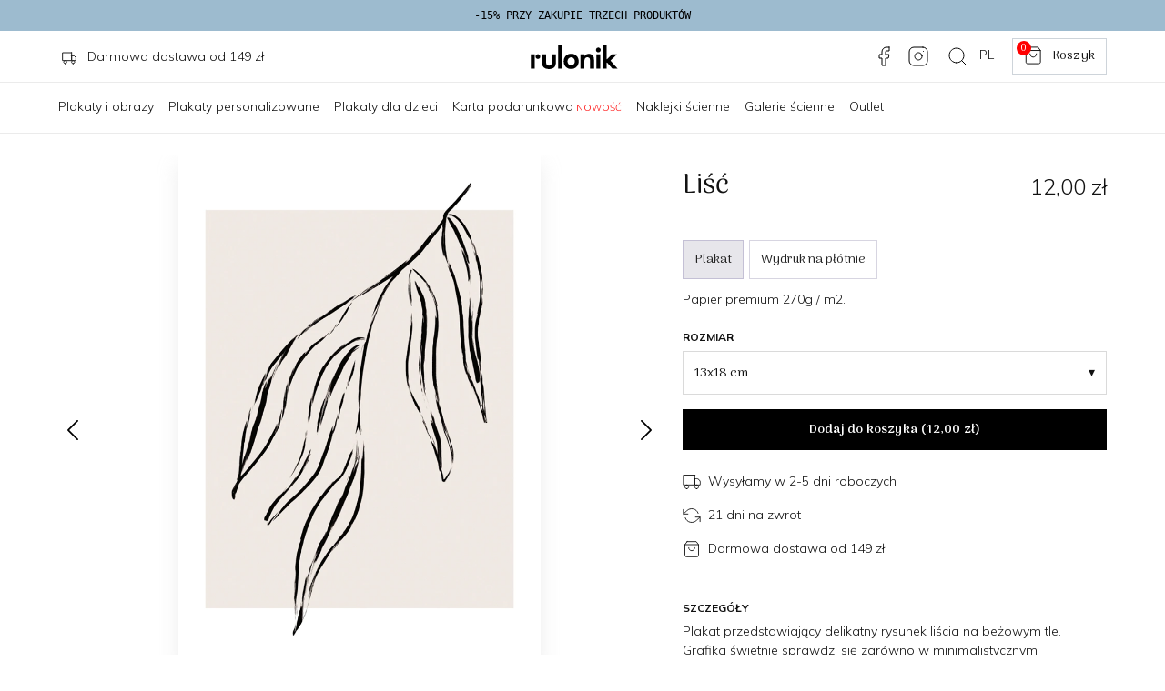

--- FILE ---
content_type: text/html; charset=UTF-8
request_url: https://rulonik.pl/plakat/1524/lisc
body_size: 19338
content:
<!doctype html>
<html lang="en">
  <head>

    <!-- Required meta tags -->
    <meta charset="utf-8">
    <meta name="viewport" content="width=device-width, initial-scale=1, maximum-scale=1.0, user-scalable=no">

    <link rel="preload" href="https://fonts.googleapis.com">
    <link rel="preload" href="https://fonts.gstatic.com" crossorigin>
    <link rel="preload" href="https://rulonik.com" crossorigin>
    <link rel="dns-prefetch" href="https://rulonik.com">

    <link rel="stylesheet" href="https://cdn.jsdelivr.net/npm/bootstrap@5.0.2/dist/css/bootstrap.min.css" integrity="..." crossorigin="anonymous">

    <base href="https://rulonik.pl/" />
    <meta property="og:image" content="https://rulonik.pl/img/og_rulonik.jpg" />
    <link rel="icon" href="img/favicon.svg" type="image/svg+xml">
    <meta name="format-detection" content="telephone=no">
    
    <link href="https://fonts.googleapis.com/css2?family=Arima+Madurai:wght@100;300;400;700&family=Mulish:wght@100;300;400;500;700&family=Inter&display=swap" rel="stylesheet">
    <link rel="stylesheet" type="text/css" href="css/style.css?rnd=707">

    <link rel="canonical" href="https://rulonik.pl/plakat/1524/lisc" />

    <title>Liść - rulonik.pl</title>
    <meta name="description" content="Liść. Plakaty do salonu, sypialni, korytarza i nie tylko | Obrazy drukowane cyfrowo na płótnie canvas | Kup teraz!" />

    <!-- header.tpl.php (zalecane miejsce) -->
    <script data-cfasync="false" src="https://code.jquery.com/jquery-3.6.0.min.js"></script>
    <script data-cfasync="false" src="https://code.jquery.com/ui/1.13.2/jquery-ui.min.js"></script>
    <script data-cfasync="false" src="https://cdn.jsdelivr.net/npm/jquery-ui-touch-punch@0.2.3/jquery.ui.touch-punch.min.js"></script>
    <link rel="stylesheet" href="https://code.jquery.com/ui/1.13.2/themes/base/jquery-ui.css">


  <script type="application/ld+json">
    {
      "@context": "https://schema.org",
      "@type": "Organization",
      "url": "https://rulonik.pl/",
      "logo": "https://rulonik.pl/img/rulonik-logo.svg"
    }
  </script>

  <script type="application/ld+json">
    {
      "@context": "http://schema.org",
      "@type": "Store",
      "address": {
      "@type": "PostalAddress",
      "addressLocality": "Szczecin",
      "streetAddress": "Cyfrowa 6",
      "postalCode": "71-441",
      "addressRegion": "Zachodniopomorskie",
      "addressCountry": "Poland"
      },
      "name": "rulonik.pl",
      "legalName": "rulonik.pl Miłosz Rutkowski",
      "alternateName": "rulonik.pl",
      "brand": "rulonik.pl",
      "email": "sklep@rulonik.pl",
      "image":"https://rulonik.pl/img/rulonik-logo.svg",
      "logo":"https://rulonik.pl/img/rulonik-logo.svg",
      "priceRange": "PLN",
      "url": "https://rulonik.pl/",
      "openingHoursSpecification":
      {
      "@type": "OpeningHoursSpecification",
      "dayOfWeek": [
      "Monday",
      "Tuesday",
      "Wednesday",
      "Thursday",
      "Friday",
      "Saturday",
      "Sunday"
      ],
      "opens": "00:00",
      "closes": "23:59"
      },
      "sameAs": [
      "https://www.facebook.com/rulonikPL",
      "https://www.instagram.com/rulonik.pl/"
      ]
    }
</script>

<!-- Google tag (gtag.js) -->
<script async src="https://www.googletagmanager.com/gtag/js?id=G-1H33JDGQJM"></script>
<script>
  window.dataLayer = window.dataLayer || [];
  function gtag(){dataLayer.push(arguments);}
  gtag('js', new Date());

  gtag('config', 'G-1H33JDGQJM');
</script>

   <!-- Facebook Pixel Code -->
  <script>
    !function(f,b,e,v,n,t,s)
    {if(f.fbq)return;n=f.fbq=function(){n.callMethod?
    n.callMethod.apply(n,arguments):n.queue.push(arguments)};
    if(!f._fbq)f._fbq=n;n.push=n;n.loaded=!0;n.version='2.0';
    n.queue=[];t=b.createElement(e);t.async=!0;
    t.src=v;s=b.getElementsByTagName(e)[0];
    s.parentNode.insertBefore(t,s)}(window, document,'script',
    'https://connect.facebook.net/en_US/fbevents.js');
    fbq('init', '1969907759897927');
    fbq('track', 'PageView');
  </script>
  <noscript><img height="1" width="1" style="display:none"
    src="https://www.facebook.com/tr?id=1969907759897927&ev=PageView&noscript=1"
  /></noscript>
  <!-- End Facebook Pixel Code -->


  </head>
  <body>

<div class="container-fluid" style="position: sticky; top: 0; z-index: 100;">
  <div class="row">
    <div class="col" style="background-color: #9DBBCF; color: #000;  font-family: monospace; font-size:12px; padding: 8px 0px 8px 0px; text-align: center;">
      <span>-15% PRZY ZAKUPIE TRZECH PRODUKTÓW</span>
    </div>
  </div>
</div>

<div class="container-fluid container-padding pt-2 pb-2 header" style="border-bottom: 1px solid #EBEBEB;">
  <div class="row">

    <div class="col-4 d-none d-md-block text-start" style="padding-left:16px; margin-top: 10px;">
        <img src="img/icons/delivery-promo.svg" class="me-2">
        Darmowa dostawa od 149 zł
    </div>

    <div class="col-1 d-md-none" style="padding-top: 10px;">
      <a href="javascript:void" class="d-md-none" data-bs-toggle="offcanvas" data-bs-target="#mobileDrawer" aria-controls="mobileDrawer"><img src="img/icons/menu.svg" style="width: 24px; height: 24px;" alt="rulonik.pl"></a>
    </div>

    <div class="col-md-4 col-3 text-start text-md-center">

        <a class="navbar-brand" href="https://rulonik.pl/"><img src="img/rulonik-logo.svg" alt="rulonik.pl" style="width: 100px; margin-top:6px"></a>

    </div>

    <div class="col-8 col-md-4 text-end">

        <a href="https://www.facebook.com/rulonikPL" target="_blank" class="d-lg-inline-block d-none me-3"><img src="img/icons/facebook.svg" class="socialMediaIcons"></a>
        <a href="https://www.instagram.com/rulonik.pl/" target="_blank" class="d-lg-inline-block d-none me-3"><img src="img/icons/instagram.svg" class="socialMediaIcons"></a>
        <a href="szukaj"><img src="img/icons/search.svg" class="socialMediaIcons me-2"></a>
        <a href="javscript:void" data-bs-toggle="modal" data-bs-target="#modalDialogSizes" class="socialMediaIcons me-3" style="text-decoration: none;">PL</i></a>

        <a href="koszyk" class="btn-secondary" style="height:40px; padding: 8px 12px 8px 12px; display: inline-block; text-transform: none;">
          <span id="total_quantity">0</span>
          <img src="img/icons/cart.svg" style="height: 20px; width: 20px; margin-top: 0px; margin-left: 0px; margin-right: 8px;">
          Koszyk        </a>

    </div>

  </div>
</div>

<nav class="mainNav d-none d-md-block mb-4 container-padding">

    <ul>
      <li><a class="" aria-current="page" href="produkty/plakaty">Plakaty i obrazy</a></li>             <li><a class="" aria-current="page" href="produkty/plakaty-personalizowane">Plakaty personalizowane</a></li>       <li><a class="" aria-current="page" href="produkty/plakaty-do-pokoju-dzieciecego">Plakaty dla dzieci</a></li>       <li><a class="" aria-current="page" href="karta-podarunkowa">Karta podarunkowa</a><span style="font-size:10px; color: red;"> NOWOŚĆ</span></li>                   <li><a class="" aria-current="page" href="produkty/naklejki-na-sciane">Naklejki ścienne</a></li>       <li><a class="" aria-current="page" href="galerie">Galerie ścienne</a></li>             <li><a class="" aria-current="page" href="produkty/outlet">Outlet</a></li>     </ul>

</nav>

<nav class="container-fluid d-md-none scroll-container mb-4 pt-3 pb-3 text-center" style="border-bottom: 1px solid #EBEBEB;">

    <div class="row slider flex-nowrap overflow-auto">
      
              <div class="col">
          <a class="" aria-current="page" href="produkty/plakaty" style="font-size: 12px;">
            <div><img src="img/nav/plakaty.jpg" style="width: 80px; height: 80px; margin-bottom:4px;"></div>
            <div>Plakaty i obrazy</div>
          </a>
        </div>
      
              <div class="col">
          <a class="" aria-current="page" href="produkty/plakaty-personalizowane" style="font-size: 12px;">
            <div><img src="img/nav/plakaty-personalizowane.jpg" style="width: 80px; height: 80px; margin-bottom:4px;"></div>
            <div>Plakaty personalizowane</div>
          </a>
        </div>
      
              <div class="col">
          <a class="" aria-current="page" href="produkty/plakaty-do-pokoju-dzieciecego" style="font-size: 12px;">
            <div><img src="img/nav/plakaty-dla-dzieci.jpg" style="width: 80px; height: 80px; margin-bottom:4px;"></div>
            <div>Plakaty dla dzieci</div>
          </a>
        </div>
      
              <div class="col">
          <a class="" aria-current="page" href="karta-podarunkowa" style="font-size: 12px;">
            <div><img src="img/nav/karta-podarunkowa.jpg" style="width: 80px; height: 80px; margin-bottom:4px;"></div>
            <div>Karta podarunkowa</div>
          </a>
        </div>
      
      


      
              <div class="col">
          <a class="" aria-current="page" href="produkty/naklejki-na-sciane" style="font-size: 12px;">
            <div><img src="img/nav/naklejki.jpg" style="width: 80px; height: 80px; margin-bottom:4px;"></div>
            <div>Naklejki ścienne</div>
          </a>
        </div>
      
                    <div class="col">
          <a class="" aria-current="page" href="galerie" style="font-size: 12px;">
            <div><img src="img/nav/galerie-scienne.jpg" style="width: 80px; height: 80px; margin-bottom:4px;"></div>
            <div>Galerie ścienne</div>
          </a>
        </div>
      

      
              <div class="col">
          <a class="" aria-current="page" href="produkty/outlet" style="font-size: 12px;">
            <div><img src="img/nav/outlet.jpg" style="width: 80px; height: 80px; margin-bottom:4px;"></div>
            <div>Outlet</div>
          </a>
        </div>
      
    </div>

</nav>

<div class="modal fade" id="modalDialogSizes" tabindex="-1">
  <div class="modal-dialog modal-dialog-centered modal-dialog-sizes">
    <div class="modal-content">
      <div class="modal-header">
        <h5 class="modal-title">Kraj</h5>
        <button type="button" class="btn-close" data-bs-dismiss="modal" aria-label="Close"></button>
      </div>
      <div class="modal-body">
        <div class="row">


           <div class="col-3 mb-3 text-center">
              <a href="https://rulonik.pl/" style="text-decoration: none;">
                <img src="https://postemo.com/img/POS/PL.svg" style="width: 100%; margin-bottom: 16px;  border: 1px solid #CED4DA;">
                Polska<br>
                <span style="font-size: 11px;">Polski</span>
              </a>
            </div>
            <div class="col-3 mb-3 text-center">
              <a href="https://postemo.com/de-DE" style="text-decoration: none;">
                <img src="https://postemo.com/img/POS/DE.svg" style="width: 100%; margin-bottom: 16px; border: 1px solid #CED4DA;">
                Deutschland<br>
                <span style="font-size: 11px;">Deutsch</span>
              </a>
            </div>
            <div class="col-3 mb-3 text-center">
              <a href="https://postemo.com/en-EU" style="text-decoration: none;">
                <img src="https://postemo.com/img/POS/AT.svg" style="width: 100%; margin-bottom: 16px;  border: 1px solid #CED4DA;">
                Austria<br>
                <span style="font-size: 11px;">English</span>
              </a>
            </div>
            <div class="col-3 mb-3 text-center">
              <a href="https://postemo.com/en-EU" style="text-decoration: none;">
                <img src="https://postemo.com/img/POS/CZ.svg" style="width: 100%; margin-bottom: 16px;  border: 1px solid #CED4DA;">
                Czech<br>
                <span style="font-size: 11px;">English</span>
              </a>
            </div>
            <div class="col-3 mb-3 text-center">
              <a href="https://postemo.com/en-EU" style="text-decoration: none;">
                <img src="https://postemo.com/img/POS/SK.svg" style="width: 100%; margin-bottom: 16px;  border: 1px solid #CED4DA;">
                Slovakia<br>
                <span style="font-size: 11px;">English</span>
              </a>
            </div>
            <div class="col-3 mb-3 text-center">
              <a href="https://postemo.com/en-EU" style="text-decoration: none;">
                <img src="https://postemo.com/img/POS/BE.svg" style="width: 100%; margin-bottom: 16px;  border: 1px solid #CED4DA;">
                Belgium<br>
                <span style="font-size: 11px;">English</span>
              </a>
            </div>
            <div class="col-3 mb-3 text-center">
              <a href="https://postemo.com/en-EU" style="text-decoration: none;">
                <img src="https://postemo.com/img/POS/DK.svg" style="width: 100%; margin-bottom: 16px;  border: 1px solid #CED4DA;">
                Denmark<br>
                <span style="font-size: 11px;">English</span>
              </a>
            </div>
            <div class="col-3 mb-3 text-center">
              <a href="https://postemo.com/en-EU" style="text-decoration: none;">
                <img src="https://postemo.com/img/POS/EE.svg" style="width: 100%; margin-bottom: 16px;  border: 1px solid #CED4DA;">
                Estonia<br>
                <span style="font-size: 11px;">English</span>
              </a>
            </div>
            <div class="col-3 mb-3 text-center">
              <a href="https://postemo.com/en-EU" style="text-decoration: none;">
                <img src="https://postemo.com/img/POS/HU.svg" style="width: 100%; margin-bottom: 16px;  border: 1px solid #CED4DA;">
                Hungary<br>
                <span style="font-size: 11px;">English</span>
              </a>
            </div>
            <div class="col-3 mb-3 text-center">
              <a href="https://postemo.com/en-EU" style="text-decoration: none;">
                <img src="https://postemo.com/img/POS/LT.svg" style="width: 100%; margin-bottom: 16px;  border: 1px solid #CED4DA;">
                Lithuania<br>
                <span style="font-size: 11px;">English</span>
              </a>
            </div>
            <div class="col-3 mb-3 text-center">
              <a href="https://postemo.com/en-EU" style="text-decoration: none;">
                <img src="https://postemo.com/img/POS/BE.svg" style="width: 100%; margin-bottom: 16px;  border: 1px solid #CED4DA;">
                Luxembourg<br>
                <span style="font-size: 11px;">English</span>
              </a>
            </div>
            <div class="col-3 mb-3 text-center">
              <a href="https://postemo.com/en-EU" style="text-decoration: none;">
                <img src="https://postemo.com/img/POS/LV.svg" style="width: 100%; margin-bottom: 16px;  border: 1px solid #CED4DA;">
                Latvia<br>
                <span style="font-size: 11px;">English</span>
              </a>
            </div>
            <div class="col-3 mb-3 text-center">
              <a href="https://postemo.com/en-EU" style="text-decoration: none;">
                <img src="https://postemo.com/img/POS/NL.svg" style="width: 100%; margin-bottom: 16px;  border: 1px solid #CED4DA;">
                Netherlands<br>
                <span style="font-size: 11px;">English</span>
              </a>
            </div>

          
        </div>
      </div>
    </div>
  </div>
</div>

<!-- Drawer -->
<div class="offcanvas offcanvas-start" tabindex="-1" id="mobileDrawer">
  <div class="offcanvas-header">
    <h5 class="offcanvas-title"><a class="navbar-brand" href="https://rulonik.pl/"><img src="img/rulonik-logo.svg" alt="rulonik.pl" style="width: 100px;"></a></h5>
    <button type="button" class="btn-close" data-bs-dismiss="offcanvas" style="margin-top:4px; filter: invert(0%) brightness(0%); width: 1.75rem; height: 1.75rem;"></button>
  </div>
  <div class="offcanvas-body">
    <div class="decorative mb-1 mt-1"  style="overflow: hidden;"><button class="btn w-100 text-start d-flex justify-content-between align-items-center p-2 toggle-parent" data-bs-toggle="collapse" data-bs-target="#menuItem1" style="outline: none;  box-shadow: none; border-bottom: 1px solid #EBEBEB"><div class="d-flex align-items-center"><img src="https://rulonik.pl/img/nav/plakaty.jpg" width="64" height="64" class="me-2" alt="Plakaty"><span class="decorative">Plakaty</span></div><span class="toggle-icon decorative" style="font-size: 32px; font-weight: 100;">+</span></button><div class="collapse" id="menuItem1"><div class="ms-4"><div class="decorative mb-1 mt-1"  style="overflow: hidden;"><a href="/produkty/plakaty" class="btn w-100 text-start d-flex align-items-center p-2" style="text-decoration: none;  border-bottom: 1px solid #EBEBEB"><span class="decorative">Wszystkie</span></a></div><div class="decorative mb-1 mt-1"  style="overflow: hidden;"><a href="/produkty/plakaty-do-pokoju-dzieciecego/nowosci" class="btn w-100 text-start d-flex align-items-center p-2" style="text-decoration: none;  border-bottom: 1px solid #EBEBEB"><span class="decorative">Nowości</span></a></div><div class="decorative mb-1 mt-1"  style="overflow: hidden;"><a href="/artysci" class="btn w-100 text-start d-flex align-items-center p-2" style="text-decoration: none;  border-bottom: 1px solid #EBEBEB"><span class="decorative">Artyści</span></a></div><div class="decorative mb-1 mt-1"  style="overflow: hidden;"><button class="btn w-100 text-start d-flex justify-content-between align-items-center p-2 toggle-parent" data-bs-toggle="collapse" data-bs-target="#menuItem5" style="outline: none;  box-shadow: none; border-bottom: 1px solid #EBEBEB"><div class="d-flex align-items-center"><span class="decorative">Według tematu</span></div><span class="toggle-icon decorative" style="font-size: 32px; font-weight: 100;">+</span></button><div class="collapse" id="menuItem5"><div class="ms-4"><div class="decorative mb-1 mt-1"  style="overflow: hidden;"><a href="/produkty/plakaty/tematy/foto" class="btn w-100 text-start d-flex align-items-center p-2" style="text-decoration: none;  border-bottom: 1px solid #EBEBEB"><span class="decorative">Foto</span></a></div><div class="decorative mb-1 mt-1"  style="overflow: hidden;"><a href="/produkty/plakaty/tematy/botaniczne" class="btn w-100 text-start d-flex align-items-center p-2" style="text-decoration: none;  border-bottom: 1px solid #EBEBEB"><span class="decorative">Botaniczne</span></a></div><div class="decorative mb-1 mt-1"  style="overflow: hidden;"><a href="/produkty/plakaty/tematy/gory" class="btn w-100 text-start d-flex align-items-center p-2" style="text-decoration: none;  border-bottom: 1px solid #EBEBEB"><span class="decorative">Góry</span></a></div><div class="decorative mb-1 mt-1"  style="overflow: hidden;"><a href="/produkty/plakaty/tematy/morze" class="btn w-100 text-start d-flex align-items-center p-2" style="text-decoration: none;  border-bottom: 1px solid #EBEBEB"><span class="decorative">Morze</span></a></div><div class="decorative mb-1 mt-1"  style="overflow: hidden;"><a href="/produkty/plakaty/tematy/natura-i-krajobrazy" class="btn w-100 text-start d-flex align-items-center p-2" style="text-decoration: none;  border-bottom: 1px solid #EBEBEB"><span class="decorative">Natura i krajobrazy</span></a></div><div class="decorative mb-1 mt-1"  style="overflow: hidden;"><a href="/produkty/plakaty/tematy/kosmos" class="btn w-100 text-start d-flex align-items-center p-2" style="text-decoration: none;  border-bottom: 1px solid #EBEBEB"><span class="decorative">Kosmos</span></a></div><div class="decorative mb-1 mt-1"  style="overflow: hidden;"><a href="/produkty/plakaty/tematy/ilustracja" class="btn w-100 text-start d-flex align-items-center p-2" style="text-decoration: none;  border-bottom: 1px solid #EBEBEB"><span class="decorative">Ilustracja</span></a></div><div class="decorative mb-1 mt-1"  style="overflow: hidden;"><a href="/produkty/plakaty/tematy/czern-i-biel" class="btn w-100 text-start d-flex align-items-center p-2" style="text-decoration: none;  border-bottom: 1px solid #EBEBEB"><span class="decorative">Czerń i biel</span></a></div><div class="decorative mb-1 mt-1"  style="overflow: hidden;"><a href="/produkty/plakaty/tematy/z-napisami" class="btn w-100 text-start d-flex align-items-center p-2" style="text-decoration: none;  border-bottom: 1px solid #EBEBEB"><span class="decorative">Z napisami</span></a></div><div class="decorative mb-1 mt-1"  style="overflow: hidden;"><a href="/produkty/plakaty/tematy/sztuka" class="btn w-100 text-start d-flex align-items-center p-2" style="text-decoration: none;  border-bottom: 1px solid #EBEBEB"><span class="decorative">Sztuka</span></a></div><div class="decorative mb-1 mt-1"  style="overflow: hidden;"><a href="/produkty/plakaty/tematy/moda" class="btn w-100 text-start d-flex align-items-center p-2" style="text-decoration: none;  border-bottom: 1px solid #EBEBEB"><span class="decorative">Moda</span></a></div><div class="decorative mb-1 mt-1"  style="overflow: hidden;"><a href="/produkty/plakaty/tematy/retro" class="btn w-100 text-start d-flex align-items-center p-2" style="text-decoration: none;  border-bottom: 1px solid #EBEBEB"><span class="decorative">Retro</span></a></div><div class="decorative mb-1 mt-1"  style="overflow: hidden;"><a href="/produkty/plakaty/tematy/zwierzeta" class="btn w-100 text-start d-flex align-items-center p-2" style="text-decoration: none;  border-bottom: 1px solid #EBEBEB"><span class="decorative">Zwierzęta</span></a></div><div class="decorative mb-1 mt-1"  style="overflow: hidden;"><a href="/produkty/plakaty/tematy/polska" class="btn w-100 text-start d-flex align-items-center p-2" style="text-decoration: none;  border-bottom: 1px solid #EBEBEB"><span class="decorative">Polska</span></a></div></div></div></div><div class="decorative mb-1 mt-1"  style="overflow: hidden;"><button class="btn w-100 text-start d-flex justify-content-between align-items-center p-2 toggle-parent" data-bs-toggle="collapse" data-bs-target="#menuItem20" style="outline: none;  box-shadow: none; border-bottom: 1px solid #EBEBEB"><div class="d-flex align-items-center"><span class="decorative">Według pomieszczeń</span></div><span class="toggle-icon decorative" style="font-size: 32px; font-weight: 100;">+</span></button><div class="collapse" id="menuItem20"><div class="ms-4"><div class="decorative mb-1 mt-1"  style="overflow: hidden;"><a href="/produkty/plakaty/pomieszczenia/do-salonu" class="btn w-100 text-start d-flex align-items-center p-2" style="text-decoration: none;  border-bottom: 1px solid #EBEBEB"><span class="decorative">Salon</span></a></div><div class="decorative mb-1 mt-1"  style="overflow: hidden;"><a href="/produkty/plakaty/pomieszczenia/do-sypialni" class="btn w-100 text-start d-flex align-items-center p-2" style="text-decoration: none;  border-bottom: 1px solid #EBEBEB"><span class="decorative">Sypialnia</span></a></div><div class="decorative mb-1 mt-1"  style="overflow: hidden;"><a href="/produkty/plakaty/pomieszczenia/do-kuchni" class="btn w-100 text-start d-flex align-items-center p-2" style="text-decoration: none;  border-bottom: 1px solid #EBEBEB"><span class="decorative">Kuchnia</span></a></div><div class="decorative mb-1 mt-1"  style="overflow: hidden;"><a href="/produkty/plakaty/pomieszczenia/do-jadalni" class="btn w-100 text-start d-flex align-items-center p-2" style="text-decoration: none;  border-bottom: 1px solid #EBEBEB"><span class="decorative">Jadalnia</span></a></div><div class="decorative mb-1 mt-1"  style="overflow: hidden;"><a href="/produkty/plakaty/pomieszczenia/do-lazienki" class="btn w-100 text-start d-flex align-items-center p-2" style="text-decoration: none;  border-bottom: 1px solid #EBEBEB"><span class="decorative">Łazienka</span></a></div><div class="decorative mb-1 mt-1"  style="overflow: hidden;"><a href="/produkty/plakaty/pomieszczenia/do-przedpokoju" class="btn w-100 text-start d-flex align-items-center p-2" style="text-decoration: none;  border-bottom: 1px solid #EBEBEB"><span class="decorative">Przedpokój</span></a></div><div class="decorative mb-1 mt-1"  style="overflow: hidden;"><a href="/produkty/plakaty/pomieszczenia/do-biura" class="btn w-100 text-start d-flex align-items-center p-2" style="text-decoration: none;  border-bottom: 1px solid #EBEBEB"><span class="decorative">Biuro</span></a></div></div></div></div><div class="decorative mb-1 mt-1"  style="overflow: hidden;"><button class="btn w-100 text-start d-flex justify-content-between align-items-center p-2 toggle-parent" data-bs-toggle="collapse" data-bs-target="#menuItem28" style="outline: none;  box-shadow: none; border-bottom: 1px solid #EBEBEB"><div class="d-flex align-items-center"><span class="decorative">Według koloru</span></div><span class="toggle-icon decorative" style="font-size: 32px; font-weight: 100;">+</span></button><div class="collapse" id="menuItem28"><div class="ms-4"><div class="decorative mb-1 mt-1"  style="overflow: hidden;"><a href="/produkty/plakaty/kolory/czarne" class="btn w-100 text-start d-flex align-items-center p-2" style="text-decoration: none;  border-bottom: 1px solid #EBEBEB"><span class="decorative">Czarny</span></a></div><div class="decorative mb-1 mt-1"  style="overflow: hidden;"><a href="/produkty/plakaty/kolory/brazowe" class="btn w-100 text-start d-flex align-items-center p-2" style="text-decoration: none;  border-bottom: 1px solid #EBEBEB"><span class="decorative">Brązowy</span></a></div><div class="decorative mb-1 mt-1"  style="overflow: hidden;"><a href="/produkty/plakaty/kolory/bezowe" class="btn w-100 text-start d-flex align-items-center p-2" style="text-decoration: none;  border-bottom: 1px solid #EBEBEB"><span class="decorative">Beżowy</span></a></div><div class="decorative mb-1 mt-1"  style="overflow: hidden;"><a href="/produkty/plakaty/kolory/szare" class="btn w-100 text-start d-flex align-items-center p-2" style="text-decoration: none;  border-bottom: 1px solid #EBEBEB"><span class="decorative">Szary</span></a></div><div class="decorative mb-1 mt-1"  style="overflow: hidden;"><a href="/produkty/plakaty/kolory/biale" class="btn w-100 text-start d-flex align-items-center p-2" style="text-decoration: none;  border-bottom: 1px solid #EBEBEB"><span class="decorative">Biały</span></a></div><div class="decorative mb-1 mt-1"  style="overflow: hidden;"><a href="/produkty/plakaty/kolory/niebieskie" class="btn w-100 text-start d-flex align-items-center p-2" style="text-decoration: none;  border-bottom: 1px solid #EBEBEB"><span class="decorative">Niebieski</span></a></div><div class="decorative mb-1 mt-1"  style="overflow: hidden;"><a href="/produkty/plakaty/kolory/turkusowe" class="btn w-100 text-start d-flex align-items-center p-2" style="text-decoration: none;  border-bottom: 1px solid #EBEBEB"><span class="decorative">Turkusowy</span></a></div><div class="decorative mb-1 mt-1"  style="overflow: hidden;"><a href="/produkty/plakaty/kolory/zielone" class="btn w-100 text-start d-flex align-items-center p-2" style="text-decoration: none;  border-bottom: 1px solid #EBEBEB"><span class="decorative">Zielony</span></a></div><div class="decorative mb-1 mt-1"  style="overflow: hidden;"><a href="/produkty/plakaty/kolory/oliwkowe" class="btn w-100 text-start d-flex align-items-center p-2" style="text-decoration: none;  border-bottom: 1px solid #EBEBEB"><span class="decorative">Oliwkowy</span></a></div><div class="decorative mb-1 mt-1"  style="overflow: hidden;"><a href="/produkty/plakaty/kolory/zolte" class="btn w-100 text-start d-flex align-items-center p-2" style="text-decoration: none;  border-bottom: 1px solid #EBEBEB"><span class="decorative">Żółty</span></a></div><div class="decorative mb-1 mt-1"  style="overflow: hidden;"><a href="/produkty/plakaty/kolory/pomaranczowe" class="btn w-100 text-start d-flex align-items-center p-2" style="text-decoration: none;  border-bottom: 1px solid #EBEBEB"><span class="decorative">Pomarańczowy</span></a></div><div class="decorative mb-1 mt-1"  style="overflow: hidden;"><a href="/produkty/plakaty/kolory/czerwone" class="btn w-100 text-start d-flex align-items-center p-2" style="text-decoration: none;  border-bottom: 1px solid #EBEBEB"><span class="decorative">Czerwony</span></a></div><div class="decorative mb-1 mt-1"  style="overflow: hidden;"><a href="/produkty/plakaty/kolory/rozowe" class="btn w-100 text-start d-flex align-items-center p-2" style="text-decoration: none;  border-bottom: 1px solid #EBEBEB"><span class="decorative">Różowy</span></a></div><div class="decorative mb-1 mt-1"  style="overflow: hidden;"><a href="/produkty/plakaty/kolory/fioletowe" class="btn w-100 text-start d-flex align-items-center p-2" style="text-decoration: none;  border-bottom: 1px solid #EBEBEB"><span class="decorative">Fioletowy</span></a></div><div class="decorative mb-1 mt-1"  style="overflow: hidden;"><a href="/produkty/plakaty/kolory/zlote" class="btn w-100 text-start d-flex align-items-center p-2" style="text-decoration: none;  border-bottom: 1px solid #EBEBEB"><span class="decorative">Złoty</span></a></div></div></div></div></div></div></div><div class="decorative mb-1 mt-1"  style="overflow: hidden;"><button class="btn w-100 text-start d-flex justify-content-between align-items-center p-2 toggle-parent" data-bs-toggle="collapse" data-bs-target="#menuItem44" style="outline: none;  box-shadow: none; border-bottom: 1px solid #EBEBEB"><div class="d-flex align-items-center"><img src="https://rulonik.pl/img/nav/plakaty-dla-dzieci.jpg" width="64" height="64" class="me-2" alt="Plakaty dla dzieci"><span class="decorative">Plakaty dla dzieci</span></div><span class="toggle-icon decorative" style="font-size: 32px; font-weight: 100;">+</span></button><div class="collapse" id="menuItem44"><div class="ms-4"><div class="decorative mb-1 mt-1"  style="overflow: hidden;"><a href="/produkty/plakaty-do-pokoju-dzieciecego" class="btn w-100 text-start d-flex align-items-center p-2" style="text-decoration: none;  border-bottom: 1px solid #EBEBEB"><span class="decorative">Wszystkie</span></a></div><div class="decorative mb-1 mt-1"  style="overflow: hidden;"><a href="/produkty//plakaty-do-pokoju-dzieciecego/tematy/zwierzaki" class="btn w-100 text-start d-flex align-items-center p-2" style="text-decoration: none;  border-bottom: 1px solid #EBEBEB"><span class="decorative">Zwierzaki</span></a></div><div class="decorative mb-1 mt-1"  style="overflow: hidden;"><a href="/produkty//plakaty-do-pokoju-dzieciecego/tematy/botaniczne" class="btn w-100 text-start d-flex align-items-center p-2" style="text-decoration: none;  border-bottom: 1px solid #EBEBEB"><span class="decorative">Botaniczne</span></a></div><div class="decorative mb-1 mt-1"  style="overflow: hidden;"><a href="/produkty//plakaty-do-pokoju-dzieciecego/tematy/kosmos" class="btn w-100 text-start d-flex align-items-center p-2" style="text-decoration: none;  border-bottom: 1px solid #EBEBEB"><span class="decorative">Kosmos</span></a></div><div class="decorative mb-1 mt-1"  style="overflow: hidden;"><a href="/produkty//plakaty-do-pokoju-dzieciecego/tematy/morze" class="btn w-100 text-start d-flex align-items-center p-2" style="text-decoration: none;  border-bottom: 1px solid #EBEBEB"><span class="decorative">Morze</span></a></div><div class="decorative mb-1 mt-1"  style="overflow: hidden;"><a href="/produkty//plakaty-do-pokoju-dzieciecego/tematy/pojazdy" class="btn w-100 text-start d-flex align-items-center p-2" style="text-decoration: none;  border-bottom: 1px solid #EBEBEB"><span class="decorative">Pojazdy</span></a></div><div class="decorative mb-1 mt-1"  style="overflow: hidden;"><a href="/produkty//plakaty-do-pokoju-dzieciecego/tematy/las" class="btn w-100 text-start d-flex align-items-center p-2" style="text-decoration: none;  border-bottom: 1px solid #EBEBEB"><span class="decorative">Las</span></a></div><div class="decorative mb-1 mt-1"  style="overflow: hidden;"><a href="/produkty//plakaty-do-pokoju-dzieciecego/tematy/gory" class="btn w-100 text-start d-flex align-items-center p-2" style="text-decoration: none;  border-bottom: 1px solid #EBEBEB"><span class="decorative">Góry</span></a></div><div class="decorative mb-1 mt-1"  style="overflow: hidden;"><a href="/produkty//plakaty-do-pokoju-dzieciecego/tematy/czern-i-biel" class="btn w-100 text-start d-flex align-items-center p-2" style="text-decoration: none;  border-bottom: 1px solid #EBEBEB"><span class="decorative">Czerń i biel</span></a></div><div class="decorative mb-1 mt-1"  style="overflow: hidden;"><a href="/produkty//plakaty-do-pokoju-dzieciecego/tematy/dinozaury" class="btn w-100 text-start d-flex align-items-center p-2" style="text-decoration: none;  border-bottom: 1px solid #EBEBEB"><span class="decorative">Dinozaury</span></a></div><div class="decorative mb-1 mt-1"  style="overflow: hidden;"><a href="/produkty//plakaty-do-pokoju-dzieciecego/tematy/z-napisami" class="btn w-100 text-start d-flex align-items-center p-2" style="text-decoration: none;  border-bottom: 1px solid #EBEBEB"><span class="decorative">Z napisami</span></a></div></div></div></div><div class="decorative mb-1 mt-1"  style="overflow: hidden;"><button class="btn w-100 text-start d-flex justify-content-between align-items-center p-2 toggle-parent" data-bs-toggle="collapse" data-bs-target="#menuItem56" style="outline: none;  box-shadow: none; border-bottom: 1px solid #EBEBEB"><div class="d-flex align-items-center"><img src="https://rulonik.pl/img/nav/plakaty-personalizowane.jpg" width="64" height="64" class="me-2" alt="Plakaty personalizowane"><span class="decorative">Plakaty personalizowane</span></div><span class="toggle-icon decorative" style="font-size: 32px; font-weight: 100;">+</span></button><div class="collapse" id="menuItem56"><div class="ms-4"><div class="decorative mb-1 mt-1"  style="overflow: hidden;"><a href="/produkty/plakaty-personalizowane" class="btn w-100 text-start d-flex align-items-center p-2" style="text-decoration: none;  border-bottom: 1px solid #EBEBEB"><span class="decorative">Wszystkie</span></a></div><div class="decorative mb-1 mt-1"  style="overflow: hidden;"><a href="/produkty//plakaty-personalizowane/tematy/dla-dzieci" class="btn w-100 text-start d-flex align-items-center p-2" style="text-decoration: none;  border-bottom: 1px solid #EBEBEB"><span class="decorative">Dla dzieci</span></a></div><div class="decorative mb-1 mt-1"  style="overflow: hidden;"><a href="/produkty/plakaty-personalizowane/tematy/dla-par" class="btn w-100 text-start d-flex align-items-center p-2" style="text-decoration: none;  border-bottom: 1px solid #EBEBEB"><span class="decorative">Dla par</span></a></div><div class="decorative mb-1 mt-1"  style="overflow: hidden;"><a href="/produkty/plakaty-personalizowane/tematy/rodzina" class="btn w-100 text-start d-flex align-items-center p-2" style="text-decoration: none;  border-bottom: 1px solid #EBEBEB"><span class="decorative">Rodzina</span></a></div><div class="decorative mb-1 mt-1"  style="overflow: hidden;"><a href="/produkty//plakaty-personalizowane/tematy/z-filtrem" class="btn w-100 text-start d-flex align-items-center p-2" style="text-decoration: none;  border-bottom: 1px solid #EBEBEB"><span class="decorative">Z filtrem</span></a></div><div class="decorative mb-1 mt-1"  style="overflow: hidden;"><a href="/produkty/plakaty-personalizowane/tematy/z-twoim-zdjeciem" class="btn w-100 text-start d-flex align-items-center p-2" style="text-decoration: none;  border-bottom: 1px solid #EBEBEB"><span class="decorative">Z Twoim zdjęciem</span></a></div><div class="decorative mb-1 mt-1"  style="overflow: hidden;"><a href="/produkty/plakaty-personalizowane/tematy/z-literami" class="btn w-100 text-start d-flex align-items-center p-2" style="text-decoration: none;  border-bottom: 1px solid #EBEBEB"><span class="decorative">Z literami</span></a></div><div class="decorative mb-1 mt-1"  style="overflow: hidden;"><a href="/produkty/plakaty-personalizowane/tematy/znaki-zodiaku" class="btn w-100 text-start d-flex align-items-center p-2" style="text-decoration: none;  border-bottom: 1px solid #EBEBEB"><span class="decorative">Znaki zodiaku</span></a></div><div class="decorative mb-1 mt-1"  style="overflow: hidden;"><a href="/produkty/plakaty-personalizowane/tematy/dla-dziadkow" class="btn w-100 text-start d-flex align-items-center p-2" style="text-decoration: none;  border-bottom: 1px solid #EBEBEB"><span class="decorative">Dla dziadków</span></a></div><div class="decorative mb-1 mt-1"  style="overflow: hidden;"><a href="/produkty/plakaty-personalizowane/tematy/zwierzaki" class="btn w-100 text-start d-flex align-items-center p-2" style="text-decoration: none;  border-bottom: 1px solid #EBEBEB"><span class="decorative">Zwierzaki</span></a></div></div></div></div><div class="decorative mb-1 mt-1"  style="overflow: hidden;"><a href="/produkty/naklejki-na-sciane" class="btn w-100 text-start d-flex align-items-center p-2" style="text-decoration: none;  border-bottom: 1px solid #EBEBEB"><img src="https://rulonik.pl/img/nav/naklejki.jpg" width="64" height="64" class="me-2" alt="Naklejki na ścianę"><span class="decorative">Naklejki na ścianę</span></a></div><div class="decorative mb-1 mt-1"  style="overflow: hidden;"><a href="/galerie" class="btn w-100 text-start d-flex align-items-center p-2" style="text-decoration: none;  border-bottom: 1px solid #EBEBEB"><img src="https://rulonik.pl/img/nav/galerie-scienne.jpg" width="64" height="64" class="me-2" alt="Galerie ścienne"><span class="decorative">Galerie ścienne</span></a></div><div class="decorative mb-1 mt-1"  style="overflow: hidden;"><a href="/outlet" class="btn w-100 text-start d-flex align-items-center p-2" style="text-decoration: none;  border-bottom: 1px solid #EBEBEB"><img src="https://rulonik.pl/img/nav/outlet.jpg" width="64" height="64" class="me-2" alt="Outlet"><span class="decorative">Outlet</span></a></div>  </div>
</div>

<!-- Skrypt zmieniający +/− -->
<script>
  document.addEventListener('DOMContentLoaded', function () {
    const toggleButtons = document.querySelectorAll('.toggle-parent');

    toggleButtons.forEach(btn => {
      const targetId = btn.getAttribute('data-bs-target');
      const collapseEl = document.querySelector(targetId);
      const icon = btn.querySelector('.toggle-icon');

      collapseEl.addEventListener('show.bs.collapse', () => {
        icon.textContent = '−';
      });

      collapseEl.addEventListener('hide.bs.collapse', () => {
        icon.textContent = '+';
      });
    });
  });
</script>

<style>
  .menu-item {
    background-color: transparent;
    border: none;
  }
.collapse .decorative {
  transition: none !important;
}
.offcanvas-body .collapse {
  transition: height 0.35s ease;
  will-change: height;
}

.offcanvas-body .collapse:not(.show) {
  display: block;  /* Zapobiega nagłemu ukryciu */
  height: 0 !important;
  overflow: hidden;
}

.offcanvas-body .collapse.show {
  height: auto !important;
  overflow: visible;
}
.menu-block {
  margin-bottom: 1rem;
  transition: none !important;
}
</style>
<link rel="stylesheet" href="css/swiper-bundle.min.css">

<script type="application/ld+json">
  {
    "@context": "https://schema.org/",
    "@type": "Product",
    "sku": "1524",
    "url": "https://rulonik.pl/plakat/1524/lisc",
    "image": [
      "https://rulonik.pl/images/visuals/1524-lisc.jpg"
    ],
    "name": "Liść",
    "description": "Plakat przedstawiający delikatny rysunek liścia na beżowym tle.  Grafika świetnie sprawdzi się zarówno w minimalistycznym wnętrzu, a także będzie ciekawym boho dodatkiem.",
    "brand": { "@type": "Brand", "name": "rulonik.pl" },
    "category": "Plakaty",
    "material": "Papier",
    "width": { "@type": "QuantitativeValue", "value": "30", "unitCode": "CMT" },
    "height": { "@type": "QuantitativeValue", "value": "40", "unitCode": "CMT" },
    "aggregateRating": { "@type": "AggregateRating", "ratingValue": "5.0", "reviewCount": "291", "bestRating": "5", "worstRating": "1" },
    "offers": {
      "@type": "Offer",
      "price": "12.00",
      "priceCurrency": "PLN",
      "url": "https://rulonik.pl/plakat/1524/lisc",
      "itemCondition": "https://schema.org/NewCondition",
      "availability": "https://schema.org/InStock",
      "hasMerchantReturnPolicy": {
        "@type": "MerchantReturnPolicy",
        "applicableCountry": "PL",
        "returnPolicyCategory": "https://schema.org/MerchantReturnFiniteReturnWindow",
        "merchantReturnDays": 14,
        "returnMethod": "https://schema.org/ReturnByMail",
        "returnFees": "https://schema.org/FreeReturn"
      }
    },
    
    "review": [
        
        {
          "@type": "Review",
          "datePublished": "2025-01-14",
          "name": "Rewelacyjne plakaty",
          "author": {
            "@type": "Person",
            "name": "Iwona Elsner"
          },
            "reviewRating": {
                "@type": "Rating",
                "ratingValue": 5,
                "bestRating": "5",
                "worstRating": "1"
            },
          "reviewBody": "Rewelacyjne plakaty. Udało się stworzyć piękną galerie do pokoju córeczki. Kontakt i wysyłka na najwyższym poziomie! Polecamy bardzoo!",
          "url": "https://www.facebook.com/iwonagaw/posts/pfbid02Z5tWtWUC4AYbRR9L8BwFPUv6ZJeGM6Muei8ZtupMKPHbcV5RYVPtYrPqCZS9Z84Pl"
        },
        {
          "@type": "Review",
          "datePublished": "2024-10-04",
          "name": "Naklejki w szkole",
          "author": {
            "@type": "Person",
            "name": "Iwona Borkowska"
          },
            "reviewRating": {
                "@type": "Rating",
                "ratingValue": 5,
                "bestRating": "5",
                "worstRating": "1"
            },
          "reviewBody": "bardzo serdecznie dziękuję za przepiękne wykonanie plakatów 🥰❤️🥰 bardzo bardzo polecam ❤️",
          "url": "https://www.facebook.com/iwona.derewlana.56/posts/pfbid02bgGiSpNxG1jUaUN7RquXyrFtiQ7FckFz5TcFE9WBACkHVbo5TTRz9iTtHaVMyEjxl"
        },
        {
          "@type": "Review",
          "datePublished": "2024-10-18",
          "name": "Super jakość",
          "author": {
            "@type": "Person",
            "name": "Ania Błaszkiewicz"
          },
            "reviewRating": {
                "@type": "Rating",
                "ratingValue": 5,
                "bestRating": "5",
                "worstRating": "1"
            },
          "reviewBody": "Był to kolejny zakup i jak zwykle się nie zawiodłam,polecam 😍",
          "url": "https://www.facebook.com/ania.kedzierska.543/posts/pfbid02NT52oqj6dEYMgrZqV4MbjJfaLHMD1vDdqUKsnu8HVxkErWUiL47jpDWmQiwFtDTUl"
        },
        {
          "@type": "Review",
          "datePublished": "2023-01-13",
          "name": "Polecam",
          "author": {
            "@type": "Person",
            "name": "Karolina"
          },
            "reviewRating": {
                "@type": "Rating",
                "ratingValue": 5,
                "bestRating": "5",
                "worstRating": "1"
            },
          "reviewBody": "Jestem zadowolona z zakupu ❤️ polecam z czystym sumieniem ☺️",
          "url": "https://www.facebook.com/karolina.murawska.948/posts/pfbid02yU8FPGYGfvqmFx9JgY4A9qFofEowfRz3xa5AwihuQwhLjuFuaTGGjFTr8Z5ZtykYl"
        }
    ]
  }
</script>

<script>
function trackProductClick(productId) {
  fetch('track_product.php', {
    method: 'POST',
    headers: { 'Content-Type': 'application/json' },
    body: JSON.stringify({ id: productId }),
  })
  .then(r => r.text())
  .then(console.log)
  .catch(console.error);
}
</script>

<div class="offcanvas offcanvas-start" tabindex="-1" id="canvasDetails" aria-labelledby="canvasDetailsLabel">
  <div class="offcanvas-header">
    <h5 class="offcanvas-title" id="canvasDetailsLabel">Obrazy na płótnie</h5>
    <button type="button" class="btn-close" data-bs-dismiss="offcanvas" aria-label="Close"></button>
  </div>
  <div class="offcanvas-body">
    <div>
      Grafika drukowana jest na wysokiej jakości bawełnianym płótnie malarskim - w pełni ekologicznym i bezpiecznym dla zdrowia.<br>
      <img src="https://rulonik.pl/img/canvas/canvas-5.webp" style="width: 100%; padding: 16px 0 16px;" loading="lazy">
      Wydruk i płotno jest znacznie lepszej jakości niż produkty dostępne w popularnych marketach budowlanych i sklepach meblowych.<br>
      <img src="https://rulonik.pl/img/canvas/canvas-2.webp" style="width: 100%; padding: 16px 0 16px;" loading="lazy">
      Płótno jest starannie naciągnięte na solidne ramy sosnowe, co sprawia, że nasze obrazy są gotowe do powieszenia od razu po otrzymaniu. Dodatkowo, dołączamy haczyk ułatwiający zawieszenie.<br>
      <img src="https://rulonik.pl/img/canvas/canvas-3.webp" style="width: 100%; padding: 16px 0 16px;" loading="lazy">
      <img src="https://rulonik.pl/img/canvas/canvas-4.webp" style="width: 100%; padding: 0 0 16px;" loading="lazy">
      Choć nasze obrazy na płótnie są nieco droższe od tradycyjnych plakatów, warto pamiętać, że nie wymagają one dodatkowej ramy i są znacznie trwalsze. Ich wyjątkowość sprawia, że są doskonałym wyborem do personalizowanej dekoracji wnętrz. Bez wątpienia stanowią również doskonały prezent na różne okazje.<br><br>
      Wyprodukowane w Polsce. 
      <img src="https://rulonik.pl/img/canvas/canvas-1.webp" style="width: 100%; padding: 16px 0 16px;" loading="lazy">
    </div>
  </div>
</div>

<div class="offcanvas offcanvas-start" tabindex="-1" id="frameDetails" aria-labelledby="frameDetailsLabel">
  <div class="offcanvas-header">
    <h5 class="offcanvas-title" id="frameDetailsLabel">Plakat w ramie</h5>
    <button type="button" class="btn-close" data-bs-dismiss="offcanvas" aria-label="Close"></button>
  </div>
  <div class="offcanvas-body">
    <div>
      Grafika drukowana jest na wysokiej jakości bawełnianym płótnie malarskim - w pełni ekologicznym i bezpiecznym dla zdrowia.<br>
      <img src="https://rulonik.pl/img/canvas/canvas-5.webp" style="width: 100%; padding: 16px 0 16px;" loading="lazy">
      Wydruk i płotno jest znacznie lepszej jakości niż produkty dostępne w popularnych marketach budowlanych i sklepach meblowych.<br>
      <img src="https://rulonik.pl/img/canvas/canvas-2.webp" style="width: 100%; padding: 16px 0 16px;" loading="lazy">
      Płótno jest starannie naciągnięte na solidne ramy sosnowe, co sprawia, że nasze obrazy są gotowe do powieszenia od razu po otrzymaniu. Dodatkowo, dołączamy haczyk ułatwiający zawieszenie.<br>
      <img src="https://rulonik.pl/img/canvas/canvas-3.webp" style="width: 100%; padding: 16px 0 16px;" loading="lazy">
      <img src="https://rulonik.pl/img/canvas/canvas-4.webp" style="width: 100%; padding: 0 0 16px;" loading="lazy">
      Choć nasze obrazy na płótnie są nieco droższe od tradycyjnych plakatów, warto pamiętać, że nie wymagają one dodatkowej ramy i są znacznie trwalsze. Ich wyjątkowość sprawia, że są doskonałym wyborem do personalizowanej dekoracji wnętrz. Bez wątpienia stanowią również doskonały prezent na różne okazje.<br><br>
      Wyprodukowane w Polsce. 
      <img src="https://rulonik.pl/img/canvas/canvas-1.webp" style="width: 100%; padding: 16px 0 16px;" loading="lazy">
    </div>
  </div>
</div>

<meta property="og:type" content="product" />
<meta property="og:title" content="Liść" />
<meta property="og:description" content="Plakat przedstawiający delikatny rysunek liścia na beżowym tle.  Grafika świetnie sprawdzi się zarówno w minimalistycznym wnętrzu, a także będzie ciekawym boho dodatkiem." />
<meta property="og:image" content="https://rulonik.pl/images/fullsize/1524-lisc.webp" />

<script>
$(document).ready(function(){
  var isSubmitting = false;
  $("#cart_form").on("submit", function(event){
    event.preventDefault();
    if (isSubmitting) return;

    isSubmitting = true;

    let currentQuantity = $("#total_quantity").text().trim();
    currentQuantity = currentQuantity === "" ? 1 : Number(currentQuantity) + 1;
    $("#total_quantity").text(currentQuantity);

    var add_to_cart_button = document.getElementById('add_to_cart');
    var add_to_cart_content = add_to_cart_button.innerHTML; 
    add_to_cart_button.innerHTML = "<div class='lds-ring'><div></div><div></div><div></div><div></div></div>";

    var formValues = $(this).serialize();
    var productId  = $(this).find('input[name="id"]').val();

    gtag('event', 'add_to_cart', { 'event_category': 'cart', 'event_label': 'product_added', 'value': parseInt(productId) });

    var eventId = 'evt_' + Date.now();
    fbq('track', 'AddToCart', { currency: 'PLN' }, { eventID: eventId });
    formValues += '&event_id=' + encodeURIComponent(eventId);

    $.post("koszyk", formValues, function(data){
      const toast = document.getElementById("toast-body");
      toast.innerHTML = '<a href="koszyk" style="color: #fff !important; text-decoration: none;"><img src="img/icons/cart-white.svg" class="me-3">Produkt dodany do koszyka!</a>';
      $("#snackbar").toast("show");
      add_to_cart_button.innerHTML = add_to_cart_content;
      isSubmitting = false;
    }).fail(function() {
      isSubmitting = false;
    });
  });
});
</script>

<div id="snackbar" class="toast align-items-center position-absolute" role="alert" aria-live="assertive" aria-atomic="true" data-animtation="true" data-autohide="true" data-bs-delay="2000" style="z-index: 1000000000;">
  <div class="d-flex"><div id="toast-body" class="toast-body"></div></div>
</div>

<div class="container-fluid container-padding">
  <div class="row">
    <div class="col-12 col-md-7">

      <form id="cart_form" action="koszyk" method="post"> 

      <div id="productPreview" class="swiper-container">
        <div class="swiper-wrapper">
          <div class="swiper-slide">
            <img 
              src="https://rulonik.pl/images/fullsize/1524-lisc.webp" 
              srcset="
                https://rulonik.pl/images/fullsize/1524-lisc.webp 800w,
                https://rulonik.pl/images/thumbnail/1524-lisc.webp 400w
              "
              sizes="(max-width: 600px) 100vw, 800px"
              style="width: 100%; height: auto; "
              alt="Liść"
              loading="eager"
              fetchpriority="high"
              width="859" height="1208"
            />
          </div>

                                                <div class="swiper-slide">
                <img src="https://rulonik.pl/images/gallery/1657703121simpple.jpg" style="width:80px; box-shadow: none; webkit-box-shadow: none;" alt="" loading="lazy" oncontextmenu="return false" width="859" height="1208">
              </div>
                          <div class="swiper-slide">
                <img src="https://rulonik.pl/images/gallery/1716203912lisc.jpg" style="width:80px; box-shadow: none; webkit-box-shadow: none;" alt="" loading="lazy" oncontextmenu="return false" width="859" height="1208">
              </div>
                      
                  </div>

        <div class="swiper-pagination"></div>
        <div class="custom-next"></div>
        <div class="custom-prev"></div>
      </div>
    </div>

    <div class="col">
      <input type="hidden" name="id" value="1524"> 
      
      <div class="row pt-3">
        <div class="col-7">
          <h1 class="decorative smaller">Liść</h1>
                  </div>
        <div class="col-5 text-end">
                      <span class="product_details_price price">12 zł</span><br>
                  </div>
      </div>

              <hr class="d-block d-lg-block">
      

            <div class="row">
        <div class="col-12">

          
          <div class="col mb-1 ">
                                        <input type="radio" name="material_name" class="materialSelector form-check-input" value="poster" id="poster">
              <label class="radio form-check-label" no-js on-click-set-html=".material-description Papier premium 270g / m2." for="poster">
                <span>Plakat</span>
              </label>
                                        <input type="radio" name="material_name" class="materialSelector form-check-input" value="canvas" id="canvas">
              <label class="radio form-check-label" no-js on-click-set-html=".material-description Wysokiej jakośći bawełniane płótno na sosnowej ramie. <a data-bs-toggle='offcanvas' href='#canvasDetails' role='button' aria-controls='canvasDetails' style='font-size: 12px; text-transform: uppercase;'>Więcej</a>" for="canvas">
                <span>Wydruk na płótnie</span>
              </label>
                      </div>

          <div class="material-description col mb-4 ">
            Papier premium 270g / m2.          </div>

<!-- SIZE + ADDON (DWA CUSTOM SELECTY) -->
<div class="col mb-3">
        <h6>Rozmiar</h6>
  

  <!-- SIZE: custom dropdown -->
  <div class="custom-select" id="sizeDropdown">
    <button type="button" class="custom-select__toggle decorative" aria-haspopup="listbox" aria-expanded="false">
      <span class="custom-select__label decorative">Rozmiar</span>
      <span class="custom-select__chev">▾</span>
    </button>
    <ul class="custom-select__menu" role="listbox" tabindex="-1"></ul>
  </div>

  <!-- ADDON: custom dropdown (z miniaturą) -->
  <div id="addonBlock" class="d-none">
    <h6 class="mt-3">Ramka</h6>

    <div class="custom-select" id="addonDropdown">
      <button type="button" class="custom-select__toggle decorative" aria-haspopup="listbox" aria-expanded="false">
        <span class="custom-select__thumb" aria-hidden="true"></span>
        <span class="custom-select__label decorative">Bez ramki</span>
        <span class="custom-select__chev">▾</span>
      </button>
      <ul class="custom-select__menu" role="listbox" tabindex="-1"></ul>
    </div>
    <div id="addonNote" class="form-text"></div>

    <div class="frame-description col mt-2">Zamawiasz ramkę? Plakat przyjdzie już profesjonalnie oprawiony.</div>

  </div>

  <!-- Hiddeny do submitu -->
  <input type="hidden" name="size" id="sizeInput">
  <input type="hidden" name="addon_id" id="addonInput">
</div>



        </div>
      </div>
      
      <div class="col-12">
        <div class="row">
          <div class="col-12 col-lg-12 mb-2">
                                          <button id="add_to_cart" class="btn-primary text-center d-block w-100" type="submit">
                  Dodaj do koszyka (<span class="price">12 zł</span>)
                </button>
                          
            
            <div class="row mt-3 ps-2 pe-2 d-none">
              <div class="col" style="background: #ECF6F1; padding: 12px 16px; border-radius: 4px;">
                <div class="row">
                  <div class="col-auto"><img src="img/icons/promo-dark.svg" style="width:16px;"></div>
                  <div class="col" style="padding-left: 4px; padding-top: 2px; color: #1A6542; text-transform: uppercase;">
                    <div style="font-size: 12px; font-weight:500">Dodaj trzy produkty do koszyka, aby otrzymać 20% zniżki.</div>
                  </div>
                </div>
              </div>
            </div>

            <!-- ADDITIONAL INFORMATION //-->
                        <div class="col mt-4">
              <div class="row">
                <div class="col-md-12 d-flex mb-3 align-items-center">
                  <img src="img/icons/delivery.svg" style="width: 20px; height: 20px; flex-shrink: 0; margin-right: 8px;">
                  <span>Wysyłamy w 2-5 dni roboczych</span>
                </div>
                <div class="col-md-12 d-flex mb-3 align-items-center">
                  <img src="img/icons/returns.svg" style="width: 20px; height: 20px; flex-shrink: 0; margin-right: 8px;">
                  <span>21 dni na zwrot</span>
                </div>
                <div class="col-md-12 d-flex mb-3 align-items-center">
                  <img src="img/icons/shipping.svg" style="width: 20px; height: 20px; flex-shrink: 0; margin-right: 8px;">
                  <span>Darmowa dostawa od 149 zł</span>
                </div>

                
              </div>
            </div>
            

                    </div>
            <!-- END: ADDITIONAL INFORMATION //-->

                          <div class="row mt-4 mb-5">
                <div class="col">
                  <h6>Szczegóły</h6>
                  Plakat przedstawiający delikatny rysunek liścia na beżowym tle.  Grafika świetnie sprawdzi się zarówno w minimalistycznym wnętrzu, a także będzie ciekawym boho dodatkiem.                </div>
              </div>
                      </div>
        </div>

      </div><!-- /.col-12 -->

    </div><!-- /.row -->
  </div><!-- /.container-fluid -->

  </form>



<hr style="margin-top:48px;">

<div class="container-fluid container-padding mt-3">
  <div class="row pt-3 gx-4">
    <div class="col-md-4 mb-5 pt-md-4 p-md-4">
      <span style="font-size: 24px; font-weight: 100" class="d-block decorative p-md-3">
        Druk premium na papierze 270g/m² lub płótnie klasy premium. Zapewnia głębię kolorów, ostrość detali i trwałość na lata, a sprawia, że <span style="color: #4A8B7F; font-weight: 500;">plakaty nie falują</span> w ramkach.
      </span>
    </div>
    <div class="col-md-4 mb-5 pt-md-4 p-md-4">
      <span style="font-size: 24px; font-weight: 100" class="d-block decorative p-md-3">
        Masz własną wizję? Zrealizujemy ją dla Ciebie – bez dodatkowych opłat. Możesz zmienić <span style="color: #4A8B7F; font-weight: 500;">rozmiar, kolory lub dodać własny tekst</span>, aby idealnie dopasować plakat do swojego wnętrza i stylu.
      </span>
    </div>
    <div class="col-md-4 mb-5 pt-md-4 p-md-4">
      <span style="font-size: 24px; font-weight: 100" class="d-block decorative p-md-3">
        Bezpieczne tusze i materiały – także do pokoju dziecka. <span style="color: #4A8B7F; font-weight: 500;">Drukujemy w Polsce</span> przy użyciu nietoksycznych, certyfikowanych produktów.
      </span>
    </div>
  </div>
</div>


<div class="container-fluid container-padding " style="background-color: #FBFBFB">
  <div class="row pb-5">
    <div class="col-md-8 offset-md-2 text-center pt-5 mt-3">
      <div class="d-block mb-3 pt-md-3"><img src="img/icons/review-color2.svg" style="height: 30px;"></div>
      <h4 class="decorative" style="font-weight:100;font-size: 42px; line-height:50px;">“Nie wiedziałam, że plakaty potrafią wywołać tyle emocji."</h4>
      <span style="font-size:18px;"><span style="font-weight: 500;">Laura,</span> Warszawa</span>
    </div>
  </div>

  <div class="row pb-5 g-3">
          <div class="col-md-3">
        <div style="box-shadow: 0px 10px 20px 0px rgba(230, 230, 230, 0.74); padding: 16px; background-color: #fff; border-radius: 4px;">
          <div class="mb-2"><img src="img/icons/review-color2.svg" style="height: 12px;"></div>
          <span class="d-block mb-2">Rewelacyjne plakaty. Udało się stworzyć piękną galerie do pokoju córeczki. Kontakt i wysyłka na najwyższym poziomie! Polecamy bardzoo!</span>
          <b><a href="https://www.facebook.com/iwonagaw/posts/pfbid02Z5tWtWUC4AYbRR9L8BwFPUv6ZJeGM6Muei8ZtupMKPHbcV5RYVPtYrPqCZS9Z84Pl">Iwona Elsner</a></b>
        </div>
      </div>
          <div class="col-md-3">
        <div style="box-shadow: 0px 10px 20px 0px rgba(230, 230, 230, 0.74); padding: 16px; background-color: #fff; border-radius: 4px;">
          <div class="mb-2"><img src="img/icons/review-color2.svg" style="height: 12px;"></div>
          <span class="d-block mb-2">bardzo serdecznie dziękuję za przepiękne wykonanie plakatów 🥰❤️🥰 bardzo bardzo polecam ❤️</span>
          <b><a href="https://www.facebook.com/iwona.derewlana.56/posts/pfbid02bgGiSpNxG1jUaUN7RquXyrFtiQ7FckFz5TcFE9WBACkHVbo5TTRz9iTtHaVMyEjxl">Iwona Borkowska</a></b>
        </div>
      </div>
          <div class="col-md-3">
        <div style="box-shadow: 0px 10px 20px 0px rgba(230, 230, 230, 0.74); padding: 16px; background-color: #fff; border-radius: 4px;">
          <div class="mb-2"><img src="img/icons/review-color2.svg" style="height: 12px;"></div>
          <span class="d-block mb-2">Był to kolejny zakup i jak zwykle się nie zawiodłam,polecam 😍</span>
          <b><a href="https://www.facebook.com/ania.kedzierska.543/posts/pfbid02NT52oqj6dEYMgrZqV4MbjJfaLHMD1vDdqUKsnu8HVxkErWUiL47jpDWmQiwFtDTUl">Ania Błaszkiewicz</a></b>
        </div>
      </div>
          <div class="col-md-3">
        <div style="box-shadow: 0px 10px 20px 0px rgba(230, 230, 230, 0.74); padding: 16px; background-color: #fff; border-radius: 4px;">
          <div class="mb-2"><img src="img/icons/review-color2.svg" style="height: 12px;"></div>
          <span class="d-block mb-2">Jestem zadowolona z zakupu ❤️ polecam z czystym sumieniem ☺️</span>
          <b><a href="https://www.facebook.com/karolina.murawska.948/posts/pfbid02yU8FPGYGfvqmFx9JgY4A9qFofEowfRz3xa5AwihuQwhLjuFuaTGGjFTr8Z5ZtykYl">Karolina</a></b>
        </div>
      </div>
      </div>

  <div class="row pb-5">
    <div class="col-md-8 offset-md-2 text-center">
      <b><a href="https://www.facebook.com/rulonikPL/reviews" target="_blank" style="font-weight:500;">Zobacz więcej opinii na naszych facebooku</a></b>
    </div>
  </div>
</div>


<div class="container-fluid container-padding">
  <div class="row pb-3 mt-5"><div class="col content-start"><h4 class="decorative">Być może spodobają Ci się także...</h4></div></div>
  <div class="row">
          <div class="col-md-3 col-sm-3 col-6" style="margin-bottom:32px;">
        <a href='plakat/1522/black-and-white-4' style="display: inline-block; aspect-ratio: 300/420; background-color: #F5F3F4; display: flex; justify-content: center; align-items: center; object-fit: cover; position: relative;">
          <picture>
            <source media="(min-width: 1024px)" srcset="https://rulonik.pl/images/thumbnail/1522-black-and-white-4.webp">
            <img src="https://rulonik.pl/images/thumbnail/1522-black-and-white-4.webp" loading="lazy" style="position: absolute; top: 50%; left: 0; transform: translateY(-50%); width: 100%; height: auto; object-fit: cover; border: 0.5px solid #E5E5E5;">
          </picture>
        </a>
        <div class="mt-2" style="font-weight: 500;">Black and white 4</div>
      </div>
          <div class="col-md-3 col-sm-3 col-6" style="margin-bottom:32px;">
        <a href='plakat/1523/blossom' style="display: inline-block; aspect-ratio: 300/420; background-color: #F5F3F4; display: flex; justify-content: center; align-items: center; object-fit: cover; position: relative;">
          <picture>
            <source media="(min-width: 1024px)" srcset="https://rulonik.pl/images/thumbnail/1523-blossom.webp">
            <img src="https://rulonik.pl/images/thumbnail/1523-blossom.webp" loading="lazy" style="position: absolute; top: 50%; left: 0; transform: translateY(-50%); width: 100%; height: auto; object-fit: cover; border: 0.5px solid #E5E5E5;">
          </picture>
        </a>
        <div class="mt-2" style="font-weight: 500;">Blossom</div>
      </div>
          <div class="col-md-3 col-sm-3 col-6" style="margin-bottom:32px;">
        <a href='plakat/1525/maison-fleurs' style="display: inline-block; aspect-ratio: 300/420; background-color: #F5F3F4; display: flex; justify-content: center; align-items: center; object-fit: cover; position: relative;">
          <picture>
            <source media="(min-width: 1024px)" srcset="https://rulonik.pl/images/thumbnail/1525-maison-fleurs.webp">
            <img src="https://rulonik.pl/images/thumbnail/1525-maison-fleurs.webp" loading="lazy" style="position: absolute; top: 50%; left: 0; transform: translateY(-50%); width: 100%; height: auto; object-fit: cover; border: 0.5px solid #E5E5E5;">
          </picture>
        </a>
        <div class="mt-2" style="font-weight: 500;">Maison fleurs</div>
      </div>
          <div class="col-md-3 col-sm-3 col-6" style="margin-bottom:32px;">
        <a href='plakat/1526/rock-and-roll' style="display: inline-block; aspect-ratio: 300/420; background-color: #F5F3F4; display: flex; justify-content: center; align-items: center; object-fit: cover; position: relative;">
          <picture>
            <source media="(min-width: 1024px)" srcset="https://rulonik.pl/images/thumbnail/1526-rock-and-roll.webp">
            <img src="https://rulonik.pl/images/thumbnail/1526-rock-and-roll.webp" loading="lazy" style="position: absolute; top: 50%; left: 0; transform: translateY(-50%); width: 100%; height: auto; object-fit: cover; border: 0.5px solid #E5E5E5;">
          </picture>
        </a>
        <div class="mt-2" style="font-weight: 500;">Rock and roll</div>
      </div>
      </div>
</div>

<div class="container-fluid container-padding">
  <div class="row pb-3 mt-5"><div class="col content-start"><h4 class="decorative">Zobacz więcej</h4></div></div>
  <div class="row">
    <div class="col-11 pt-2 pb-3">
      <a href='produkty/plakaty?ref=more' class="mainNav" style="color: #121212;">
        <h5 class="decorative" style="text-transform: none;">Odkryj więcej plakatów</h5>
      </a>
    </div>
    <div class="col-1 pt-2 pb-3 text-end"><img src="img/icons/chevron-gallery-right.svg" style="width: 16px; height: 16px;"></div>
    <hr>
    <div class="col-11 pt-2 pb-3">
      <a href='galerie?ref=more' class="mainNav" style="color: #121212;">
        <h5 class="decorative" style="text-transform: none;">Gotowe galerie ścienne</h5>
      </a>
    </div>
    <div class="col-1 pt-2 pb-3 text-end"><img src="img/icons/chevron-gallery-right.svg" style="width: 16px; height: 16px;"></div>
    <hr>
    <div class="col-11 pt-2 pb-5">
      <a href='produkty/plakaty-do-pokoju-dzieciecego?ref=more' class="mainNav" style="color: #121212;">
        <h5 class="decorative" style="text-transform: none;">Plakaty do pokoju dziecięcego</h5>
      </a>
    </div>
    <div class="col-1 pt-2 pb-2 text-end"><img src="img/icons/chevron-gallery-right.svg" style="width: 16px; height: 16px;"></div>
  </div>
</div>

<style>
  .addon-item{display:flex;align-items:center;gap:8px;}
  .addon-item__thumb{width:40px;height:40px;object-fit:cover;border:1px solid #ddd;border-radius:4px;flex-shrink:0;}
</style>


<script>
document.addEventListener("DOMContentLoaded", function() {
  var toggleTextMore = document.getElementById("toggleTextMore");
  var toggleTextLess = document.getElementById("toggleTextLess");
  if (toggleTextMore && toggleTextLess) {
    toggleTextMore.addEventListener("click", function(e) {
      e.preventDefault();
      document.getElementById("shortDescription").style.display = "none";
      document.getElementById("fullDescription").style.display = "inline";
    });
    toggleTextLess.addEventListener("click", function(e) {
      e.preventDefault();
      document.getElementById("shortDescription").style.display = "inline";
      document.getElementById("fullDescription").style.display = "none";
    });
  }
});
</script>

<style>
/* ===== Custom Select (wrapper + trigger) ===== */
.custom-select{
  position: relative;
  display: inline-block;
  width: 100%;
  z-index: 1;
}
.custom-select.is-open{ z-index: 3000; }

.custom-select__toggle{
  width: 100%;
  height: 48px;              /* stała wysokość */
  min-height: 48px;          /* na wszelki wypadek */
  display: flex;
  align-items: center;        /* pionowe wyśrodkowanie zawartości */
  justify-content: flex-start;
  gap: .5rem;
  padding: 0 .75rem;          /* bez pionowych paddingów, wysokość trzyma 48px */
  border: 1px solid #dadada;
  border-radius: 0;
  background: #fff;
  cursor: pointer;
  overflow: hidden;           /* żeby nic nie „wylało się” poza 48px */
}

/* elementy wewnątrz zamkniętego toggla */
.custom-select__thumb{
  width: 28px; height: 28px;
  background-size: cover;
  background-position: center;
  border-radius: 0px;
  display: none;              /* pojawia się tylko gdy jest dodatek */
  flex: 0 0 28px;
}
.custom-select .custom-select__thumb{ display: inline-block; }

.custom-select__label{
  flex: 1 1 auto;
  min-width: 0;               /* potrzebne żeby ellipsis działał w flex */
  overflow: hidden;
  text-overflow: ellipsis;
  white-space: nowrap;
}

.custom-select__price{         /* cena w zamkniętym addon dropdownie */
  flex: 0 0 auto;
  margin-left: .5rem;
  white-space: nowrap;
  opacity: .9;
  font-variant-numeric: tabular-nums;
}

.custom-select__chev{
  flex: 0 0 auto;
  margin-left: .5rem;
}

/* ===== Menu ===== */
.custom-select__menu{
  position: absolute;
  left: 0; right: 0;
  margin-top: 4px;
  max-height: 260px;
  overflow: auto;
  border: 1px solid #e5e5e5;
  border-radius: 0px;
  background: #fff;
  box-shadow: 0 8px 24px rgba(0,0,0,.08);
  padding: .25rem;
  display: none;
  z-index: 4000;
}
.custom-select__menu.show{ display: block; }

/* iOS: wyniesione menu nad wszystkim */
.custom-select__menu.floating{
  position: fixed !important;
  z-index: 9999;
}

/* ===== Opcje w menu ===== */
.custom-select__option{
  display: block;
  padding: .5rem .625rem;
  border-radius: 0px;
  cursor: pointer;
}
.custom-select__option:hover{ background: #f6f6f6; }

/* układ opcji: lewa część + prawa cena */
.custom-select__option-inner{
  display: flex;
  align-items: center;
  justify-content: space-between;
  width: 100%;
  gap: .75rem;
}

.addon-line{
  display: flex;
  align-items: center;
  min-width: 0;           
  gap: .5rem;
}

.addon-thumb{                 
  width: 28px; height: 28px;
  object-fit: cover;
  border: 1px solid #ddd;
  border-radius: 4px;
  flex: 0 0 28px;
}

.custom-select__option .custom-select__price{
  margin-left: .75rem;
  white-space: nowrap;
  opacity: .9;
  font-variant-numeric: tabular-nums;
}

/* ukryj zbędny tekst pod selectem dodatków */
#addonNote{ display: none; }
.custom-select__toggle { 
  text-align: left !important;    /* nadpisuje ewentualne globalne center */
}

.custom-select__label,
.custom-select .custom-select__label.decorative { 
  text-align: left !important; 
  margin: 0; 
}

.custom-select__thumb { margin-right: .5rem; } /* tylko kosmetyka */

.custom-select__toggle,
.custom-select__label {
  color: #121212 !important;   /* Twój kolor tekstu */
  -webkit-text-fill-color: #121212 !important; /* wymuszenie na iOS Safari */
  text-decoration: none !important;
}
.custom-select__price-wrap{
  display:flex; align-items:baseline; gap:.4rem;
  margin-left:auto; white-space:nowrap;
}
.custom-select__price-old{
  text-decoration:line-through; opacity:.6;
}
</style>

<script src="js/swiper-bundle.min.js" defer></script>
<script>
document.addEventListener('DOMContentLoaded', function () {
  var swiperContainer = document.querySelector('.swiper-container');
  if (!swiperContainer) return; // brak galerii → nic nie rób

  var slides = swiperContainer.querySelectorAll('.swiper-slide');
  var swiperOptions = {
    centeredSlides: true,
    slidesPerView: 1,
    pagination: { el: '.swiper-pagination', clickable: true },
    navigation: { nextEl: '.custom-next', prevEl: '.custom-prev' },
    touchEventsTarget: 'container',
    spaceBetween: 0,
    effect: 'slide'
  };
  if (slides.length > 2) swiperOptions.loop = true;
  new Swiper('.swiper-container', swiperOptions);
});
</script>

<script>

const PRICING = [{"material":"poster","size":"9","size_string":"13x18","price":1200,"price_promo":1000,"addons":[]},{"material":"poster","size":"0","size_string":"21x30","price":3500,"price_promo":2900,"addons":[{"id":1,"name":"Biała ramka","material":"poster","size":"21x30","additional_price":3900,"sku":null,"weight":1,"width":21,"height":30,"additional_price_converted":3900},{"id":5,"name":"Czarna ramka","material":"poster","size":"21x30","additional_price":3900,"sku":null,"weight":1,"width":21,"height":30,"additional_price_converted":3900},{"id":9,"name":"Srebrna ramka","material":"poster","size":"21x30","additional_price":3900,"sku":null,"weight":1,"width":21,"height":30,"additional_price_converted":3900}]},{"material":"poster","size":"1","size_string":"30x40","price":4500,"price_promo":3800,"addons":[{"id":2,"name":"Biała ramka","material":"poster","size":"30x40","additional_price":4500,"sku":null,"weight":1,"width":30,"height":40,"additional_price_converted":4500},{"id":6,"name":"Czarna ramka","material":"poster","size":"30x40","additional_price":4500,"sku":null,"weight":1,"width":30,"height":40,"additional_price_converted":4500},{"id":10,"name":"Srebrna ramka","material":"poster","size":"30x40","additional_price":4500,"sku":null,"weight":1,"width":30,"height":40,"additional_price_converted":4500}]},{"material":"canvas","size":"5","size_string":"30x40","price":12900,"price_promo":10900,"addons":[]},{"material":"poster","size":"8","size_string":"40x50","price":4900,"price_promo":4100,"addons":[]},{"material":"poster","size":"3","size_string":"40x60","price":5500,"price_promo":4600,"addons":[{"id":3,"name":"Biała ramka","material":"poster","size":"40x60","additional_price":9900,"sku":null,"weight":1,"width":40,"height":60,"additional_price_converted":9900},{"id":7,"name":"Czarna ramka","material":"poster","size":"40x60","additional_price":9900,"sku":null,"weight":1,"width":40,"height":60,"additional_price_converted":9900},{"id":11,"name":"Srebrna ramka","material":"poster","size":"40x60","additional_price":9900,"sku":null,"weight":1,"width":40,"height":60,"additional_price_converted":9900}]},{"material":"canvas","size":"6","size_string":"40x60","price":14900,"price_promo":12600,"addons":[]},{"material":"poster","size":"4","size_string":"50x70","price":5900,"price_promo":5000,"addons":[]},{"material":"canvas","size":"7","size_string":"50x75","price":18900,"price_promo":16000,"addons":[]},{"material":"poster","size":"10","size_string":"70x100","price":11900,"price_promo":10100,"addons":[]},{"material":"poster","size":"11","size_string":"100x140","price":16900,"price_promo":14300,"addons":[]}];

/* ====== Flaga z serwera: czy promocja jest aktywna dla tego produktu ====== */
const PROMO_ACTIVE = false;

/* ===================== HELPERY ===================== */
const ADDON_CDN = 'https://rulonik.pl/img/addons';

function findVariant(material, sizeString) {
  return Array.isArray(PRICING)
    ? (PRICING.find(v => v.material === material && v.size_string === sizeString) || null)
    : null;
}
function fmtPLN(cents) {
  return (cents/100).toLocaleString('pl-PL', {minimumFractionDigits:2, maximumFractionDigits:2}) + ' zł';
}
function isPromo(v){
  const base  = parseInt(v.price,10)||0;
  const promo = parseInt(v.price_promo,10)||0;
  return PROMO_ACTIVE && promo > 0 && promo < base;
}
function priceForList(v){
  return fmtPLN(isPromo(v) ? parseInt(v.price_promo,10) : parseInt(v.price,10));
}
function addonThumbById(id){ return `${ADDON_CDN}/${id}.webp`; }

/* ===================== PORTAL/FLOATING MENU (iOS fix) ===================== */
(function(){
  const portalState = new WeakMap(); // menuEl -> {parent, next}
  function placeMenuFloating(menuEl, toggleBtn) {
    if (!menuEl || !toggleBtn) return;
    if (!portalState.has(menuEl)) portalState.set(menuEl, { parent: menuEl.parentNode, next: menuEl.nextSibling });
    const rect = toggleBtn.getBoundingClientRect();
    document.body.appendChild(menuEl);
    menuEl.classList.add('floating','show');
    menuEl.style.width   = rect.width + 'px';
    menuEl.style.left    = Math.round(rect.left) + 'px';
    menuEl.style.top     = Math.round(rect.bottom + 4) + 'px';
    menuEl.style.zIndex  = '9999';
    const viewportH = window.innerHeight;
    const maxH = Math.max(160, viewportH - rect.bottom - 16);
    menuEl.style.maxHeight = maxH + 'px';
    document.querySelectorAll('.custom-select__toggle[aria-expanded="true"]').forEach(b => b.setAttribute('aria-expanded','false'));
    toggleBtn.setAttribute('aria-expanded','true');
    if (toggleBtn.id) menuEl.setAttribute('data-for', toggleBtn.id);
  }
  function restoreMenu(menuEl) {
    const st = portalState.get(menuEl);
    if (!st) return;
    menuEl.classList.remove('floating','show');
    menuEl.style.left = menuEl.style.top = menuEl.style.width = menuEl.style.maxHeight = menuEl.style.zIndex = '';
    if (st.next && st.next.parentNode === st.parent) st.parent.insertBefore(menuEl, st.next);
    else st.parent.appendChild(menuEl);
    const forId = menuEl.getAttribute('data-for');
    if (forId) {
      const btn = document.getElementById(forId);
      if (btn) btn.setAttribute('aria-expanded','false');
    }
  }
  window.__dropdownPortal = {
    open(menuEl, toggleBtn){ this.closeAll(); placeMenuFloating(menuEl, toggleBtn); },
    close(menuEl){ if (!menuEl) return; restoreMenu(menuEl); },
    closeAll(){
      document.querySelectorAll('.custom-select__menu.floating.show').forEach(m => restoreMenu(m));
      document.querySelectorAll('.custom-select__menu.show').forEach(m => m.classList.remove('show'));
      document.querySelectorAll('.custom-select__toggle[aria-expanded="true"]').forEach(b => b.setAttribute('aria-expanded','false'));
    },
    repositionOpen(){
      document.querySelectorAll('.custom-select__menu.floating.show').forEach(menuEl => {
        const forId = menuEl.getAttribute('data-for');
        const btn = forId ? document.getElementById(forId) : null;
        if (btn) placeMenuFloating(menuEl, btn);
      });
    }
  };
  ['resize','scroll','orientationchange'].forEach(ev => {
    window.addEventListener(ev, () => window.__dropdownPortal.repositionOpen(), {passive:true});
  });
})();

/* ===================== STAN ===================== */
let currentSizeString = '';
let lastSelectedAddonId = '';
let lastSelectedAddonExtra = 0;

/* ===================== GŁÓWNY KOD ===================== */
document.addEventListener('DOMContentLoaded', () => {
  // 0) Jeżeli nie ma żadnych wariantów → nic nie inicjujemy (chroni przed nullami)
  if (!Array.isArray(PRICING) || PRICING.length === 0) return;

  const materialRadios = document.querySelectorAll('.materialSelector');

  // SIZE dropdown (mogą nie istnieć na części produktów)
  const sizeDd    = document.getElementById('sizeDropdown');
  const sizeBtn   = sizeDd ? sizeDd.querySelector('.custom-select__toggle') : null;
  const sizeMenu  = sizeDd ? sizeDd.querySelector('.custom-select__menu') : null;
  const sizeLabel = sizeBtn ? sizeBtn.querySelector('.custom-select__label') : null;

  // ADDON dropdown (też może go nie być)
  const addonBlock   = document.getElementById('addonBlock');
  const addonDd      = document.getElementById('addonDropdown');
  const addonBtn     = addonDd ? addonDd.querySelector('.custom-select__toggle') : null;
  const addonMenu    = addonDd ? addonDd.querySelector('.custom-select__menu') : null;
  const addonLabel   = addonBtn ? addonBtn.querySelector('.custom-select__label') : null;
  const addonThumbEl = addonBtn ? addonBtn.querySelector('.custom-select__thumb') : null;

  // Jeśli brakuje któregoś z kluczowych elementów dropdownów — kończymy (brak rozmiarów/dodatków)
  if (!sizeDd || !sizeBtn || !sizeMenu || !sizeLabel || !addonBlock || !addonDd || !addonBtn || !addonMenu || !addonLabel || !addonThumbEl) {
    return;
  }

  // IDs i a11y
  sizeBtn.id = sizeBtn.id || 'sizeToggle';
  sizeMenu.setAttribute('data-for', sizeBtn.id);
  addonBtn.id = addonBtn.id || 'addonToggle';
  addonMenu.setAttribute('data-for', addonBtn.id);

  // Cena w zamkniętym addon (po prawej przy chevronie)
  let addonPriceEl = addonBtn.querySelector('.custom-select__price');
  if (!addonPriceEl) {
    addonPriceEl = document.createElement('span');
    addonPriceEl.className = 'custom-select__price';
    addonBtn.insertBefore(addonPriceEl, addonBtn.querySelector('.custom-select__chev'));
  }

  // Hidden inputs (opcjonalne)
  const sizeInput  = document.getElementById('sizeInput');
  const addonInput = document.getElementById('addonInput');

  // Ceny w headerze/przycisku (opcjonalne)
  const priceSpan      = document.querySelector('.price');
  const pricePromoSpan = document.querySelector('.price_promo');

  /* ------- open/close ------- */
  function openDropdown(menuEl, toggleBtn){ window.__dropdownPortal.open(menuEl, toggleBtn); }
  function closeDropdown(menuEl){ window.__dropdownPortal.close(menuEl); }
  document.addEventListener('click', (e) => {
    if (!e.target.closest('.custom-select') && !e.target.closest('.custom-select__menu')) {
      window.__dropdownPortal.closeAll();
    }
  });
  sizeBtn.addEventListener('click', (e) => {
    e.preventDefault();
    const isOpen = sizeMenu.classList.contains('show') && sizeMenu.classList.contains('floating');
    if (isOpen) closeDropdown(sizeMenu); else openDropdown(sizeMenu, sizeBtn);
  });
  addonBtn.addEventListener('click', (e) => {
    e.preventDefault();
    const isOpen = addonMenu.classList.contains('show') && addonMenu.classList.contains('floating');
    if (isOpen) closeDropdown(addonMenu); else openDropdown(addonMenu, addonBtn);
  });

  /* ------- SIZE ------- */
  function buildSizeList(material) {
    const productType = 0;
    const currencyLabel = " zł";

    let unit = 'cm';
    if (productType === 9) {
        unit = currencyLabel;
    }

    const sizes = Array.from(
      new Map(PRICING.filter(v => v.material === material).map(v => [v.size_string, v])).values()
    ).sort((a,b) => {
      const [aw, ah] = a.size_string.split('x').map(Number);
      const [bw, bh] = b.size_string.split('x').map(Number);
      return aw - bw || ah - bh;
    });

    sizeMenu.innerHTML = '';
    sizes.forEach(v => {
      const base  = parseInt(v.price,10)||0;
      const promo = parseInt(v.price_promo,10)||0;
      const promoOn = isPromo(v);

      const li = document.createElement('li');
      li.className = 'custom-select__option';
      li.setAttribute('role','option');
      li.dataset.size = v.size_string;

      li.innerHTML = `
        <div class="custom-select__option-inner">
          <span>${v.size_string} ${unit}</span>
          <span class="custom-select__price-wrap">
            ${promoOn
              ? `<span class="custom-select__price custom-select__price-old">${fmtPLN(base)}</span>
                 <span class="custom-select__price custom-select__price-new">${fmtPLN(promo)}</span>`
              : `<span class="custom-select__price">${fmtPLN(base)}</span>`
            }
          </span>
        </div>`;
      sizeMenu.appendChild(li);
    });

    if (sizes.length) {
      currentSizeString = sizes[0].size_string;
      sizeLabel.textContent = sizes[0].size_string + ' ' + unit;
      if (sizeInput) sizeInput.value = sizes[0].size;

      lastSelectedAddonId = '';
      lastSelectedAddonExtra = 0;
      buildAddonList(material, currentSizeString);
      recalcPrice(material, currentSizeString);
    } else {
      currentSizeString = '';
      sizeLabel.textContent = 'Rozmiar';
      if (sizeInput) sizeInput.value = '';
      addonBlock.classList.add('d-none');
      addonMenu.innerHTML = '';
      if (addonInput) addonInput.value = '';
    }
  }

  /* ------- ADDONS (thumb by ID + cena po prawej) ------- */
  function buildAddonList(material, sizeString) {
    const v = findVariant(material, sizeString);
    addonMenu.innerHTML = '';

    if (!v || !Array.isArray(v.addons) || !v.addons.length) {
      addonBlock.classList.add('d-none');
      if (addonInput) addonInput.value = '';
      addonLabel.textContent = 'Bez ramki';
      addonThumbEl.style.display = 'none';
      addonThumbEl.style.backgroundImage = 'none';
      addonPriceEl.textContent = '';
      return;
    }
    addonBlock.classList.remove('d-none');

    // "Bez dodatku"
    const liNone = document.createElement('li');
    liNone.className = 'custom-select__option';
    liNone.setAttribute('role','option');
    liNone.dataset.id       = '';
    liNone.dataset.extra    = '0';
    liNone.dataset.name     = 'Bez ramki';
    liNone.innerHTML = `
      <div class="custom-select__option-inner">
        <div class="addon-line"><span>Bez ramki</span></div>
        <span class="custom-select__price">+ 0,00 zł</span>
      </div>`;
    addonMenu.appendChild(liNone);

    // Dodatki
    v.addons.forEach(a => {
      const extra     = parseInt(a.additional_price_converted ?? a.additional_price ?? 0, 10) || 0;
      const thumbUrl  = addonThumbById(a.id);

      const li = document.createElement('li');
      li.className = 'custom-select__option';
      li.setAttribute('role','option');
      li.dataset.id    = String(a.id);
      li.dataset.extra = String(extra);
      li.dataset.name  = a.name;

      li.innerHTML = `
        <div class="custom-select__option-inner">
          <div class="addon-line">
            <img class="addon-thumb" src="${thumbUrl}" onerror="this.style.display='none'" alt="">
            <span>${a.name}</span>
          </div>
          <span class="custom-select__price">+ ${fmtPLN(extra)}</span>
        </div>`;
      addonMenu.appendChild(li);
    });

    // start: bez dodatku
    selectAddon({id:'', name:'Bez ramki', extra:0}, true);
  }

  /* ------- Listeners ------- */
  sizeMenu.addEventListener('click', (e) => {
    const opt = e.target.closest('.custom-select__option');
    if (!opt) return; e.preventDefault();
    const newSize = opt.dataset.size; if (!newSize) return;

    const productType = 0;
    const currencyLabel = " zł";

    currentSizeString = newSize;
    const unit = (productType === 9) ? currencyLabel : 'cm';
    sizeLabel.textContent = newSize + ' ' + unit;

    const mat = document.querySelector('.materialSelector:checked')?.value; if (!mat) return;
    const v = findVariant(mat, newSize);
    if (sizeInput) sizeInput.value = v ? v.size : '';

    buildAddonList(mat, newSize);
    recalcPrice(mat, newSize);
    closeDropdown(sizeMenu);
  });

  addonMenu.addEventListener('click', (e) => {
    const opt = e.target.closest('.custom-select__option');
    if (!opt) return; e.preventDefault();

    selectAddon({
      id:    opt.dataset.id || '',
      name:  opt.dataset.name || '',
      extra: parseInt(opt.dataset.extra||'0',10)||0
    });

    const mat = document.querySelector('.materialSelector:checked')?.value;
    if (mat && currentSizeString) recalcPrice(mat, currentSizeString);
    closeDropdown(addonMenu);
  });

  function selectAddon({id, name, extra}, silent = false) {
    if (addonInput) addonInput.value = id || '';
    lastSelectedAddonId    = id || '';
    lastSelectedAddonExtra = extra || 0;

    // CLOSED STATE: label + miniatura + cena po prawej
    if (id) {
      const thumbUrl = addonThumbById(id);
      addonLabel.textContent = name;
      addonThumbEl.style.display = 'inline-block';
      addonThumbEl.style.backgroundImage = `url("${thumbUrl}")`;
      addonPriceEl.textContent = '+ ' + fmtPLN(extra);
    } else {
      addonLabel.textContent = 'Bez ramki';
      addonThumbEl.style.display = 'none';
      addonThumbEl.style.backgroundImage = 'none';
      addonPriceEl.textContent = '+ 0,00 zł';
    }
  }

  /* ------- Cena ------- */
  function recalcPrice(material, sizeString) {
    const v = findVariant(material, sizeString);
    if (!v) return;

    if (sizeInput) sizeInput.value = v.size;

    const base   = parseInt(v.price, 10) || 0;
    const extra  = lastSelectedAddonExtra || 0;

    const usePromo   = isPromo(v);
    const effBase    = usePromo ? parseInt(v.price_promo,10) : base;

    const final        = effBase + extra;   // cena wyświetlana (z promocją jeśli aktywna)
    const finalRegular = base + extra;      // cena „regularna” (do strike)

    // nagłówek (górna cena produktu)
    if (usePromo && pricePromoSpan) {
      pricePromoSpan.textContent = fmtPLN(final);            // cena promocyjna
      if (priceSpan) priceSpan.textContent = fmtPLN(finalRegular); // przekreślona w HTML/CSS
    } else {
      if (priceSpan)      priceSpan.textContent = fmtPLN(finalRegular);
      if (pricePromoSpan) pricePromoSpan.textContent = '';
    }

    // przycisk „dodaj do koszyka”
    const addBtn = document.getElementById('add_to_cart');
    if (addBtn) {
      const btnPriceSpan = addBtn.querySelector('.price');
      const btnPromoSpan = addBtn.querySelector('.price_promo');
      if (usePromo && btnPromoSpan) {
        btnPromoSpan.textContent = fmtPLN(final);
        if (btnPriceSpan) btnPriceSpan.textContent = fmtPLN(finalRegular);
      } else if (btnPriceSpan) {
        btnPriceSpan.textContent = fmtPLN(finalRegular);
        if (btnPromoSpan) btnPromoSpan.textContent = '';
      }
    }
  }

  /* ------- Materiały ------- */
  materialRadios.forEach(r => {
    r.addEventListener('change', () => {
      if (!r.checked) return;
      lastSelectedAddonId = '';
      lastSelectedAddonExtra = 0;
      buildSizeList(r.value);
    });
  });

  /* ------- Init ------- */
  const firstChecked = document.querySelector('.materialSelector:checked') || document.querySelector('.materialSelector');
  if (firstChecked) {
    firstChecked.checked = true;
    buildSizeList(firstChecked.value);
  }
});
</script>

<script>
document.addEventListener('DOMContentLoaded', function () {
  const form       = document.getElementById('cart_form');
  if (!form) return;

  // Upewnij się, że hiddeny istnieją i mają name (potrzebne do serialize)
  let sizeInput  = document.getElementById('sizeInput');
  let addonInput = document.getElementById('addonInput');

  if (!sizeInput) {
    sizeInput = document.createElement('input');
    sizeInput.type = 'hidden';
    sizeInput.id   = 'sizeInput';
    form.appendChild(sizeInput);
  }
  if (!addonInput) {
    addonInput = document.createElement('input');
    addonInput.type = 'hidden';
    addonInput.id   = 'addonInput';
    form.appendChild(addonInput);
  }

  // NAZWY PÓL MUSZĄ BYĆ ustawione (dla serialize)
  sizeInput.name  = 'size';
  addonInput.name = 'addon_id';

  // Jeżeli produkt nie ma wariantów → size=0, addon=''
  const hasPricing = Array.isArray(window.PRICING) && PRICING.length > 0;
  if (!hasPricing) {
    if (!sizeInput.value) sizeInput.value  = 0;
    if (!addonInput.value) addonInput.value = '';
  }

  (function($){
    if (!$) return; // brak jQuery? wychodzimy spokojnie

    let isSubmitting = false;

    $('#cart_form').off('submit.AddToCart').on('submit.AddToCart', function(event){
      event.preventDefault();
      if (isSubmitting) return;

      // sanity: upewnij się, że wymagane pola istnieją
      const idField = $(this).find('input[name="id"]');
      if (!idField.length || !idField.val()) {
        console.warn('[AddToCart] Brak input[name="id"] lub pusta wartość');
        return;
      }

      // dla bezpieczeństwa przy produktach bez wariantów
      if (!hasPricing) {
        if (!sizeInput.value)  sizeInput.value  = 0;
        if (!addonInput.value) addonInput.value = '';
      }

      isSubmitting = true;

      // UI: licznik i spinner
      const $qty = $('#total_quantity');
      if ($qty.length) {
        const current = $qty.text().trim();
        const next    = current === '' ? 1 : (Number(current) + 1);
        $qty.text(next);
      }

      const addBtn = document.getElementById('add_to_cart');
      const oldBtnHTML = addBtn ? addBtn.innerHTML : '';
      if (addBtn) {
        addBtn.innerHTML = "<div class='lds-ring'><div></div><div></div><div></div><div></div></div>";
      }

      // payload
      let formValues = $(this).serialize();
      const productId  = idField.val();

      // tracking
      try {
        window.gtag && gtag('event', 'add_to_cart', { event_category:'cart', event_label:'product_added', value: parseInt(productId,10) });
      } catch(e){}
      const eventId = 'evt_' + Date.now();
      try {
        window.fbq && fbq('track', 'AddToCart', { currency:'PLN' }, { eventID: eventId });
      } catch(e){}
      formValues += '&event_id=' + encodeURIComponent(eventId);

      // wysyłka do "koszyk"
      $.post('koszyk', formValues, function(data, status, xhr){
        // sukces HTTP
        const toast = document.getElementById('toast-body');
        if (toast) {
          toast.innerHTML = '<a href="koszyk" style="color:#fff !important;text-decoration:none;"><img src="img/icons/cart-white.svg" class="me-3">Produkt dodany do koszyka!</a>';
          $('#snackbar').toast('show');
        }
      }).fail(function(xhr){
        console.error('[AddToCart] POST /koszyk failed', xhr?.status, xhr?.responseText);
        // przywróć licznik jeśli chcesz (opcjonalnie)
        // UI komunikat błędu (opcjonalnie)
      }).always(function(){
        if (addBtn) addBtn.innerHTML = oldBtnHTML;
        isSubmitting = false;
      });
    });
  })(window.jQuery);
});
</script>

<footer class="mt-5 pt-2">



<div class="container-fluid container-padding mt-4 pb-3">
  <div class="row justify-content-center">

          <div class="col-md-3">
        <ul class="footer">
          <li><span style="font-weight:700;">Więcej</span></li>
                                    <li><a class="black" href="galerie">Galerie ścienne</a></li>
                                                <li><a class="black" href="artysci">Ilustratorzy</a></li>
                                                <li><a class="black" href="blog">Blog</a></li>
                              </ul>
      </div>
          <div class="col-md-3">
        <ul class="footer">
          <li><span style="font-weight:700;">Dla klientów</span></li>
                                    <li><a class="black" href="kontakt">Kontakt</a></li>
                                                <li><a class="black" href="sledzenie-zamowienia">Śledzenie zamówienia</a></li>
                                                <li><a class="black" href="regulamin">Regulamin</a></li>
                                                <li><a class="black" href="polityka-prywatnosci">Polityka prywatności</a></li>
                                                <li><a class="black" href="reklamacje-i-zwroty">Reklamacje i zwroty</a></li>
                              </ul>
      </div>
          <div class="col-md-3">
        <ul class="footer">
          <li><span style="font-weight:700;">Współpraca</span></li>
                                    <li><a class="black" href="wspolpraca">Współpraca</a></li>
                                                <li><a class="black" href="dla-ilustratorow">Sprzedawaj ilustracje na rulonik.pl</a></li>
                              </ul>
      </div>
    
    <div class="col-md-3 footerPayments">
        Akceptujemy płatności<br>
        <div style="margin-top: 8px;"><img src="img/footer/pl-PL/payments.png" style="width: 60%;" loading="lazy"></div>
      </div>
    </div>

    <div class="row">
      <div class="col footerMadeWithLove">
         <span class="small black">Made with <img src='img/footer/heart.svg'> in Szczecin</span>
      </div>
    </div>

  </div>
</div>
  
</div>
      <script src="js/no.min.js" defer></script>
    <script src="https://cdn.jsdelivr.net/npm/@popperjs/core@2.9.2/dist/umd/popper.min.js" integrity="sha384-IQsoLXl5PILFhosVNubq5LC7Qb9DXgDA9i+tQ8Zj3iwWAwPtgFTxbJ8NT4GN1R8p" crossorigin="anonymous"></script>
    <script src="https://cdn.jsdelivr.net/npm/bootstrap@5.0.2/dist/js/bootstrap.min.js" integrity="sha384-cVKIPhGWiC2Al4u+LWgxfKTRIcfu0JTxR+EQDz/bgldoEyl4H0zUF0QKbrJ0EcQF" crossorigin="anonymous"></script>
</footer>

<!-- BEGIN PLERDY A/B TESTING CODE -->
<script type="text/javascript">
    var _suid=67491;
</script>
<script async type="text/javascript" src="https://a.plerdy.com/public/js/click/plerdy_ab-min.js?v=21d8805"></script>
<!-- END PLERDY A/B TESTING CODE -->


<!-- BEGIN PLERDY CODE -->
<script type="text/javascript" defer data-plerdy_code='1'>
    var _protocol="https:"==document.location.protocol?"https://":"http://";
    _site_hash_code = "6a8fa4aec9a55f712bb51ec0f085c6f8",_suid=67491, plerdyScript=document.createElement("script");
    plerdyScript.setAttribute("defer",""),plerdyScript.dataset.plerdymainscript="plerdymainscript",
    plerdyScript.src="https://a.plerdy.com/public/js/click/main.js?v="+Math.random();
    var plerdymainscript=document.querySelector("[data-plerdymainscript='plerdymainscript']");
    plerdymainscript&&plerdymainscript.parentNode.removeChild(plerdymainscript);
    try{document.head.appendChild(plerdyScript)}catch(t){console.log(t,"unable add script tag")}
</script>
<!-- END PLERDY CODE -->

  </body>
</html>

--- FILE ---
content_type: text/css
request_url: https://rulonik.pl/css/style.css?rnd=707
body_size: 3148
content:
body {
	-webkit-font-smoothing: antialiased;
	font-smoothing: antialiased;
}

.container-padding {
  padding-left: 5%;
  padding-right: 5%;
}

.container-padding-scrollable {
  padding-left: 5%;
  padding-right: 5%;
}

hr {
	color: #EBEBEB;
	opacity: 1;
}

nav a {
	color: #121212;
}

nav a:hover {
	color: #121212;
	text-decoration: none;
}

footer {
	background-color: #fff;
	border-top: 1px solid #EBEBEB !important;
}

footer a {
	color: #121212;
	font-weight: normal;
	text-decoration: none;
}

footer a:hover {
	color: #121212;
	text-decoration: underline;
}

.sitemap a {
	color: #121212;
}

.sitemap a:hover {
	color: #121212;
}


a {
	color: #121212;
	text-decoration: underline;
	font-weight: 200;
}

a.negative {
	color: #fff !important;
	text-decoration: underline;
}

a.primary {
	color: #47B59F;
}

a:hover {
	color: #121212;
	text-decoration: underline;
}

p {
	font-size: 16px;
}

p.small {
	font-size: 13px;
}

p.large {
	font-size: 20px;
}


/* BUTTONS */
.btn {

	font-family: 'Mulish', sans-serif;
	border-radius: 0px !important;

}


.btn-primary {
	font-family: 'Arima Madurai', sans-serif;
	font-weight: 700 !important;
	font-size: 14px;
	padding: 12px 16px 12px 16px;
	background-color: #000;
	outline: 0px !important;
	border: 0px;
	color:  #fff;
	text-decoration: none;
	dispay: block;
	text-transform: none;
	letter-spacing: 0.2px;
}

.btn-primary:focus {
	background-color: #505050 !important;
	color:  #fff;
	outline: none !important;
	-webkit-appearance: none;
  box-shadow: none !important
}

.btn-primary:hover {
	background-color: #505050 !important;
	color:  #fff;
	outline: none !important;
	text-decoration: none;
}

.btn-primary:disabled {
  background-color: lightgray;
  color: darkgray;

}

.btn-primary:disabled:hover {
  background-color: lightgray !important;
  color: darkgray;
  cursor: not-allowed;
}

.btn-secondary {
	font-family: 'Arima Madurai', sans-serif;
	text-transform: none;
	letter-spacing: 0.2px;
	font-size: 14px !important;
	padding: 12px 16px 12px 16px;
	border: 1px solid #CED4DA !important;
	background-color: #fff;
	color: #121212 !important;
	display: inline-block !important;
	text-decoration: none;
	font-weight: 400;
}

.btn-secondary:hover {
	background-color: #F6F6F6 !important;
	color:  #222222;
	outline: none !important;
	text-decoration: none;
}

.btn-secondary:focus {
	background-color: #CED4DA !important;
	color:  #222222;
	outline: none !important;
	-webkit-appearance: none;
  box-shadow: none !important
}

.btn-secondary:active {
	background-color: #CED4DA !important;
	color:  #222222;
	outline: none !important;
	-webkit-appearance: none;
  box-shadow: none !important
}

.btn-secondary-active {

	background-color: green !important;

}

.btn-ghost {

	font-size: 14px !important;
	padding: 8px 0px 8px 0px !important;
	border: 0px;
	background-color: transparent;
	color: #121212 !important;

}

.btn-tiny {

	font-size: 12px !important;
	padding: 8px 0px 0px 0px !important;
	border: 0px;
	background-color: transparent;
	color: #121212 !important;
	border-bottom: 1px solid #121212;
	text-decoration: none;

}

.btn-pagination {

	display: inline-block !important;
	padding-top:7px !important;
	width: 36px;
	height: 36px;
	border-radius: 36px;
	margin-right:4px;
	background-color: #D3D3D3;
	font-weight: 400;
	color: #121212;
	text-decoration: none;

}

a.btn-pagination:hover {
	color: #121212;
	text-decoration: none;
	background-color: #CDCDCD;
}

.btn-pagination-active {

	background-color: #949494;
	color: #fff !important;

}

.mainNav {
  
	overflow: hidden;
	white-space: nowrap;
	overflow-x: auto;
	list-style-type: none;
	height: 56px;
	margin-bottom: 0px;
	border-bottom: 1px solid #EBEBEB;

}

.mainNav ul {

	padding-left: 0px;
	padding-top: 16px;
    list-style-type: none;

}

.mainNav::-webkit-scrollbar {
  
	display: none !important;

}

.mainNav li {

	display: inline;
	font-size:14px;
	margin-right: 12px;

}

.mainNav li a {

	color: #121212;
	text-decoration: none;

}


.mainNav col {
	width: 100px !important;
}

.splitCard h2 {

	font-size:33px;
	color: #fff !important;

}

/* Artist Card */
.artistBackground {

	height: 240px;
	object-fit: cover;

}

.artistMiniature {
	height: 96px;
  width: 96px;
  border-radius: 96px;
  margin-top: -72px;
  margin-bottom: 16px;
  object-fit: cover;
}

#total_quantity {
  position: absolute; 
  margin-left: -8px; 
  margin-top: -6px; 
  color:  #fff; 
  background-color: red;
  width: 16px;
  height:  16px;
  font-size: 11px; 
  border-radius: 12px; 
  text-align: center;
}

#total_quantity:empty {
  width: 0px;
  height: 0px;
  display: none;
}

#wishlist_total_quantity {
	 position: absolute; 
  margin-left: -8px; 
  margin-top: -6px; 
  color:  #fff; 
  background-color: grey;
  width: 16px;
  height:  16px;
  font-size: 11px; 
  border-radius: 12px; 
  text-align: center;
}

#wishlist_total_quantity:empty {
  width: 0px;
  height: 0px;
}

ul.navTags {

	list-style-type: none;
	padding-left: 16px;


}

ul.navTags li {

	padding-bottom: 4px;

}

.navTags a {

	color: #121212;
	text-decoration: none;

}

.product img {
	
	display: inline-block; 
	background-color: #F9F9F9;
	display: flex;
	justify-content:center;
	align-items: center;
	vertical-align: middle;
}

.product a {

	color: #121212;
	text-decoration: none;

}

/* INPUT */
label.radio {
		font-family: 'Arima Madurai', sans-serif;
    vertical-align: middle;
    text-align: center;
    cursor: pointer;
    border: 1px solid #D7D5E1;
    color: #222;
    padding: 10px 12px !important;
    margin-right: 2px;
    margin-bottom: 8px !important;
    display: inline-block !important;
    font-weight: 400;
}
input[type="radio"]{
    display:none;
    height: 0 !important;
    width: 0 !important;
    padding:0px !important;
    margin:0px !important;
}

  input[type="radio"]:checked + label{
    background-color: #E7E6EB;
    border: 1px solid #C4C0D5;
  }

/* PRODUCT DETAILS */
.product_details_price {
	
	font-size: 24px !important;
	font-weight: 200;

}

#posterPreview {
	margin: 0 auto;
  overflow: hidden;
  position: relative;
  box-shadow: 0px 0px 60px 0px #e1e1e1;
  -webkit-box-shadow: 0px 0px 80px 0px #e1e1e1;
  outline: 1px solid #D8D8D8;
  margin-bottom: 10px !important;
}

#productPreview {
    width: 100%;
    max-width: 800px; /* Adjust this value as needed */
    margin: 0 auto;
    overflow: hidden; /* Ensure content doesn't overflow the container */
    position: relative;
}

#productPersonalizedPreview {
    width: 100%;
    max-width: 800px; /* Adjust this value as needed */
    margin: 0 auto;
    overflow: hidden; /* Ensure content doesn't overflow the container */
    position: relative;
}

#productPreview img {
    -webkit-box-shadow: 0px 10px 20px 0px rgba(230,230,230,0.74);
	-moz-box-shadow: 0px 10px 20px 0px rgba(230,230,230,0.74);
	box-shadow: 0px 10px 20px 0px rgba(230,230,230,0.74);
    border: 0px solid #D8D8D8;
    width: 60% !important;
    margin-bottom: 48px;
    aspect-ratio: 859 / 1208;
}

.personalizedGallerySize {
	width: 450px !important;
}

.swiper-container {
    width: 100%;
    height: 100%;
}

.swiper-slide {
    display: flex !important;
    justify-content: center !important;
    align-items: center !important;
}

.swiper-slide img {
    width: 100%;
    height: auto;
    object-fit: contain;
}

.custom-next,
.custom-prev {
    position: absolute;
    top: 50%;
    transform: translateY(-50%);
    width: 12px; /* Adjust this value to change the size of the arrows */
    height: 24px; /* Adjust this value to change the size of the arrows */
    background-size: contain;
    background-repeat: no-repeat;
    z-index: 10;
    cursor: pointer;
}

.custom-next {
    right: 10px;
    background-image: url('../../img/icons/chevron-gallery-right.svg'); /* Replace with the path to your custom next icon */
}

.custom-prev {
    left: 10px;
    background-image: url('../../img/icons/chevron-gallery-left.svg'); /* Replace with the path to your custom prev icon */
}

.swiper-pagination-bullet-active {
    background: #333 !important; 
}

.review {
	background-color: #F6EFEF;
}

.reviews {
	background-color: #F6EFEF;
}


#snackbar {
    background-color: #454545;
    color: #fff;
    border-radius: 2px;
    padding: 12px;
    position: fixed !important;
    z-index: 1;
    bottom: 24px;
    border-radius: 48px;
    right: 24px;
    width: 280px;
}

/* LOADER */
.lds-ring {
  display: inline-block;
  position: relative;
  width: 12px;
  height: 12px;
}
.lds-ring div {
  box-sizing: border-box;
  display: block;
  position: absolute;
  width: 24px;
  height: 24px;
  margin: 0px;
  margin-top: -4px;
  border: 2px solid #fff;
  border-radius: 50%;
  animation: lds-ring 1.2s cubic-bezier(0.5, 0, 0.5, 1) infinite;
  border-color: #fff transparent transparent transparent;
}
.lds-ring div:nth-child(1) {
  animation-delay: -0.45s;
}
.lds-ring div:nth-child(2) {
  animation-delay: -0.3s;
}
.lds-ring div:nth-child(3) {
  animation-delay: -0.15s;
}
@keyframes lds-ring {
  0% {
    transform: rotate(0deg);
  }
  100% {
    transform: rotate(360deg);
  }
}

/* CART */
.price_breakdown {

	font-size: 14px;

}

.total_price {
	
	font-size: 25px !important;
	font-weight: 500;

}

/* FORM */
.form-check-input {


}

/* HOMEPAGE */
.slider {
    overflow-x: hidden;
    -ms-overflow-style: none !important; /* for Internet Explorer */
    scrollbar-width: none !important; /* for Firefox */
}
.slider::-webkit-scrollbar {
		overflow-x: hidden;
    display: none !important;
}

.lookbook_image {
    overflow: hidden;
    padding: 0px;
    text-align: center;
    background-image: url('https://rulonik.pl/img/home/lookbook.jpg');
    background-position: center;
    background-repeat: no-repeat;
    height: 272px;
    position: relative;
    z-index: 1;
}

.card {
	border: none !important;
	border-radius: 0 !important;

}

/* FOOTER  */

ul.footer li {
    margin: 40px 10px 40px 10px;
}

ul.footer {
  list-style-type: none;
  font-size: 14px;
  padding: 0;
}

ul.footer li {
  margin: 0px 16px 10px 0px;
}

.footerPayments {
  text-align: right;
}

.footerMadeWithLove {
  text-align: right;
}

/* PRODUCTS */
#scroll-top-btn {
    position: fixed;
    bottom: 20px;
    padding: 8px;
    right: 20px;
    width: 48px;
    height: 48px;
    opacity: 1;
    transition: opacity 0.1s ease-out;
    z-index: 1000;
}

#scroll-top-btn:hover {
    opacity: 1;
}

@media only screen and (min-width: 1700px) {

	.container-padding {
  	padding-left: 15%;
  	padding-right: 15%;
	}

	.scroll-container {
		  padding-left: 15% !important;
  		padding-right: 15% !important;
	}

}

@media only screen and (min-width: 768px) {
	.scroll-container {
		  padding-left: 5%;
  		padding-right: 5%;
	}

}

@media only screen and (max-width: 576px) {

	nav a {
		text-decoration: none !important;
	}

	.container-padding {
	  padding-left: 16px;
	  padding-right: 16px;
	}

	.container-padding-scrollable {
  padding-left: 0;
  padding-right: 0;
	}

	.mainNav li {
		font-size: 15px;
	}

	.mainNav ul {
		padding-left: 12px;
	}


	/* MOBILE FOOTER */ 

	.footerContainer {
	  margin-top: 32px;
	  margin-bottom: 0px;
	}

	ul.footer {
	  display:inline-block;
	  font-size: 14px;
	}

	ul.footer li {
	  float: left;
	  display: inline;
	}

	.footerPayments {
	  border-top: 1px solid #EFEFEF;
	  border-bottom: 1px solid #EFEFEF;
	  padding-top: 24px;
	  padding-bottom: 24px;
	  text-align: left;
	}

	.footerMadeWithLove {
	  text-align: left;
	  margin-top: 32px;
	}

	.personalizedGallerySize {
		width: 300px !important;
	}

}


/* TYPE CSS */


body {

	font-family: 'Mulish', sans-serif;
	font-size: 14px;
	color: #121212;
	font-weight: 200;


}

.small {

	font-size: 10px;

}

h1 {

	font-size: 37px;

}

h1.smaller {

	font-size: 30px;

}

h1.productName {

	font-size: 27px;

}

h2 {	

	font-size: 30px; 

}

h2.hero {

	font-size: 38px;

}

h2.smaller {	

	font-size: 30px; 

}


h3 {

	font-size: 24px;

}

h4 {

	font-size: 24px;

}

h5 {

	font-size: 15px;
	font-weight: bold;
	text-transform: uppercase;

}

h6 {

	font-size: 12px;
	font-weight: bold;
	text-transform: uppercase !important;

}

.decorative {

	font-family: 'Arima Madurai', sans-serif;

}

@media only screen and (max-width: 768px) {

	h1 {

		font-size: 30px;

	}

	h2.hero {

		font-size: 30px;
		
	}

	#productPreview img {
    	width: 80% !important;
	}


}




--- FILE ---
content_type: image/svg+xml
request_url: https://postemo.com/img/POS/LV.svg
body_size: -264
content:
<svg width="513" height="342" viewBox="0 0 513 342" fill="none" xmlns="http://www.w3.org/2000/svg">
<g clip-path="url(#clip0_301_792)">
<path d="M0 -0.00585938H513V341.994H0V-0.00585938Z" fill="white"/>
<path d="M0 -0.00585938H513V127.594H0V-0.00585938ZM0 214.394H513V341.994H0V214.394Z" fill="#A2001D"/>
</g>
<defs>
<clipPath id="clip0_301_792">
<rect width="513" height="342" fill="white" transform="translate(0 -0.00585938)"/>
</clipPath>
</defs>
</svg>


--- FILE ---
content_type: image/svg+xml
request_url: https://rulonik.pl/img/icons/facebook.svg
body_size: 364
content:
<svg width="13" height="22" viewBox="0 0 13 22" fill="none" xmlns="http://www.w3.org/2000/svg">
<path d="M12 1H9C7.67392 1 6.40215 1.52678 5.46447 2.46447C4.52678 3.40215 4 4.67392 4 6V9H1V13H4V21H8V13H11L12 9H8V6C8 5.73478 8.10536 5.48043 8.29289 5.29289C8.48043 5.10536 8.73478 5 9 5H12V1Z" stroke="black" stroke-linecap="round" stroke-linejoin="round"/>
</svg>


--- FILE ---
content_type: image/svg+xml
request_url: https://rulonik.pl/img/icons/search.svg
body_size: 398
content:
<svg width="24" height="24" viewBox="0 0 24 24" fill="none" xmlns="http://www.w3.org/2000/svg">
<path d="M11 19C15.4183 19 19 15.4183 19 11C19 6.58172 15.4183 3 11 3C6.58172 3 3 6.58172 3 11C3 15.4183 6.58172 19 11 19Z" stroke="black" stroke-linecap="round" stroke-linejoin="round"/>
<path d="M21.0004 20.9999L16.6504 16.6499" stroke="black" stroke-linecap="round" stroke-linejoin="round"/>
</svg>


--- FILE ---
content_type: image/svg+xml
request_url: https://postemo.com/img/POS/LT.svg
body_size: -71
content:
<svg width="513" height="342" viewBox="0 0 513 342" fill="none" xmlns="http://www.w3.org/2000/svg">
<g clip-path="url(#clip0_301_800)">
<path d="M0 -0.00341797H513V341.989H0V-0.00341797Z" fill="#6DA544"/>
<path d="M0 -0.00341797H513V113.994H0V-0.00341797Z" fill="#FFDA44"/>
<path d="M0 227.992H513V341.989H0V227.992Z" fill="#D80027"/>
</g>
<defs>
<clipPath id="clip0_301_800">
<rect width="513" height="342" fill="white" transform="translate(0 -0.00732422)"/>
</clipPath>
</defs>
</svg>


--- FILE ---
content_type: image/svg+xml
request_url: https://rulonik.pl/img/icons/cart.svg
body_size: 734
content:
<svg width="19" height="22" viewBox="0 0 19 22" fill="none" xmlns="http://www.w3.org/2000/svg">
<path d="M3.90738 1L1 5V19C1 19.5304 1.20421 20.0391 1.5677 20.4142C1.9312 20.7893 2.4242 21 2.93826 21H16.5061C17.0201 21 17.5131 20.7893 17.8766 20.4142C18.2401 20.0391 18.4443 19.5304 18.4443 19V5L15.5369 1H3.90738Z" stroke="black" stroke-linecap="round" stroke-linejoin="round"/>
<path d="M1 4.99997H18.4443" stroke="black" stroke-linecap="round" stroke-linejoin="round"/>
<path d="M13.5986 9C13.5986 10.0609 13.1902 11.0783 12.4632 11.8284C11.7362 12.5786 10.7502 13 9.72209 13C8.69397 13 7.70797 12.5786 6.98098 11.8284C6.254 11.0783 5.84558 10.0609 5.84558 9" stroke="black" stroke-linecap="round" stroke-linejoin="round"/>
</svg>


--- FILE ---
content_type: image/svg+xml
request_url: https://rulonik.pl/img/icons/chevron-gallery-right.svg
body_size: 210
content:
<svg width="14" height="26" viewBox="0 0 14 26" fill="none" xmlns="http://www.w3.org/2000/svg">
<path d="M1 25L13 13L1 1" stroke="black" stroke-width="2" stroke-linecap="round" stroke-linejoin="round"/>
</svg>


--- FILE ---
content_type: image/svg+xml
request_url: https://rulonik.pl/img/icons/returns.svg
body_size: 748
content:
<svg width="24" height="24" viewBox="0 0 24 24" fill="none" xmlns="http://www.w3.org/2000/svg">
<path d="M1 4V10H7" stroke="black" stroke-linecap="round" stroke-linejoin="round"/>
<path d="M23 20V14H17" stroke="black" stroke-linecap="round" stroke-linejoin="round"/>
<path d="M20.49 9C19.9828 7.56679 19.1209 6.2854 17.9845 5.27542C16.8482 4.26543 15.4745 3.55977 13.9917 3.22426C12.5089 2.88875 10.9652 2.93434 9.50481 3.35677C8.04437 3.77921 6.71475 4.56471 5.64 5.64L1 10M23 14L18.36 18.36C17.2853 19.4353 15.9556 20.2208 14.4952 20.6432C13.0348 21.0657 11.4911 21.1112 10.0083 20.7757C8.52547 20.4402 7.1518 19.7346 6.01547 18.7246C4.87913 17.7146 4.01717 16.4332 3.51 15" stroke="black" stroke-linecap="round" stroke-linejoin="round"/>
</svg>


--- FILE ---
content_type: image/svg+xml
request_url: https://postemo.com/img/POS/AT.svg
body_size: -80
content:
<svg width="513" height="342" viewBox="0 0 513 342" fill="none" xmlns="http://www.w3.org/2000/svg">
<g clip-path="url(#clip0_301_1631)">
<path d="M0 113.994H513V227.994H0V113.994Z" fill="white"/>
<path d="M0 -0.00585938H513V113.994H0V-0.00585938ZM0 227.994H513V341.994H0V227.994Z" fill="#D80027"/>
</g>
<defs>
<clipPath id="clip0_301_1631">
<rect width="513" height="342" fill="white" transform="translate(0 -0.00585938)"/>
</clipPath>
</defs>
</svg>


--- FILE ---
content_type: image/svg+xml
request_url: https://rulonik.pl/img/icons/instagram.svg
body_size: 936
content:
<svg width="22" height="22" viewBox="0 0 22 22" fill="none" xmlns="http://www.w3.org/2000/svg">
<path d="M16 1H6C3.23858 1 1 3.23858 1 6V16C1 18.7614 3.23858 21 6 21H16C18.7614 21 21 18.7614 21 16V6C21 3.23858 18.7614 1 16 1Z" stroke="black" stroke-linecap="round" stroke-linejoin="round"/>
<path d="M15 10.37C15.1234 11.2022 14.9812 12.0522 14.5937 12.799C14.2062 13.5458 13.5931 14.1514 12.8416 14.5297C12.0901 14.9079 11.2384 15.0396 10.4077 14.9059C9.57708 14.7723 8.80971 14.3801 8.21479 13.7852C7.61987 13.1902 7.22768 12.4229 7.09402 11.5922C6.96035 10.7615 7.09202 9.90989 7.47028 9.15837C7.84854 8.40685 8.45414 7.79374 9.20094 7.40624C9.94773 7.01874 10.7977 6.87658 11.63 7C12.4789 7.12588 13.2648 7.52146 13.8716 8.1283C14.4785 8.73515 14.8741 9.52107 15 10.37Z" stroke="black" stroke-linecap="round" stroke-linejoin="round"/>
<path d="M16.5 5.5H16.51" stroke="black" stroke-linecap="round" stroke-linejoin="round"/>
</svg>


--- FILE ---
content_type: image/svg+xml
request_url: https://postemo.com/img/POS/PL.svg
body_size: -262
content:
<svg width="513" height="342" viewBox="0 0 513 342" fill="none" xmlns="http://www.w3.org/2000/svg">
<g clip-path="url(#clip0_301_501)">
<path d="M0 -0.00268555H513V341.99H0V-0.00268555Z" fill="white"/>
<path d="M0 -0.00268555H513V170.994H0V-0.00268555Z" fill="white"/>
<path d="M0 170.994H513V341.99H0V170.994Z" fill="#D80027"/>
</g>
<defs>
<clipPath id="clip0_301_501">
<rect width="513" height="342" fill="white" transform="translate(0 -0.00671387)"/>
</clipPath>
</defs>
</svg>


--- FILE ---
content_type: image/svg+xml
request_url: https://postemo.com/img/POS/DK.svg
body_size: -229
content:
<svg width="513" height="343" viewBox="0 0 513 343" fill="none" xmlns="http://www.w3.org/2000/svg">
<g clip-path="url(#clip0_301_1349)">
<path d="M0 0.892578H513V342.893H0V0.892578Z" fill="#C60C30"/>
<path d="M190 0.892578H130V140.893H0V200.893H130V342.893H190V200.893H513V140.893H190V0.892578Z" fill="white"/>
</g>
<defs>
<clipPath id="clip0_301_1349">
<rect width="513" height="342" fill="white" transform="translate(0 0.892578)"/>
</clipPath>
</defs>
</svg>


--- FILE ---
content_type: image/svg+xml
request_url: https://rulonik.pl/img/icons/review-color2.svg
body_size: 1422
content:
<svg width="148" height="29" viewBox="0 0 148 29" fill="none" xmlns="http://www.w3.org/2000/svg">
<g clip-path="url(#clip0_2721_28)">
<mask id="mask0_2721_28" style="mask-type:luminance" maskUnits="userSpaceOnUse" x="0" y="0" width="148" height="29">
<path d="M148 0H0V29H148V0Z" fill="white"/>
</mask>
<g mask="url(#mask0_2721_28)">
<path d="M14.8 2.41669L18.611 10.3706L27.1333 11.6539L20.9667 17.8417L22.422 26.5834L14.8 22.4539L7.17801 26.5834L8.63334 17.8417L2.46667 11.6539L10.989 10.3706L14.8 2.41669Z" fill="#5FAF9D"/>
<path d="M44.4 2.41669L48.211 10.3706L56.7333 11.6539L50.5667 17.8417L52.022 26.5834L44.4 22.4539L36.778 26.5834L38.2333 17.8417L32.0667 11.6539L40.589 10.3706L44.4 2.41669Z" fill="#5FAF9D"/>
<path d="M74 2.41669L77.811 10.3706L86.3333 11.6539L80.1666 17.8417L81.622 26.5834L74 22.4539L66.378 26.5834L67.8333 17.8417L61.6666 11.6539L70.189 10.3706L74 2.41669Z" fill="#5FAF9D"/>
<path d="M103.6 2.41669L107.411 10.3706L115.933 11.6539L109.767 17.8417L111.222 26.5834L103.6 22.4539L95.9781 26.5834L97.4334 17.8417L91.2667 11.6539L99.7891 10.3706L103.6 2.41669Z" fill="#5FAF9D"/>
<path d="M133.2 2.41669L137.011 10.3706L145.533 11.6539L139.367 17.8417L140.822 26.5834L133.2 22.4539L125.578 26.5834L127.033 17.8417L120.867 11.6539L129.389 10.3706L133.2 2.41669Z" fill="#5FAF9D"/>
</g>
</g>
<defs>
<clipPath id="clip0_2721_28">
<rect width="148" height="29" fill="white"/>
</clipPath>
</defs>
</svg>
